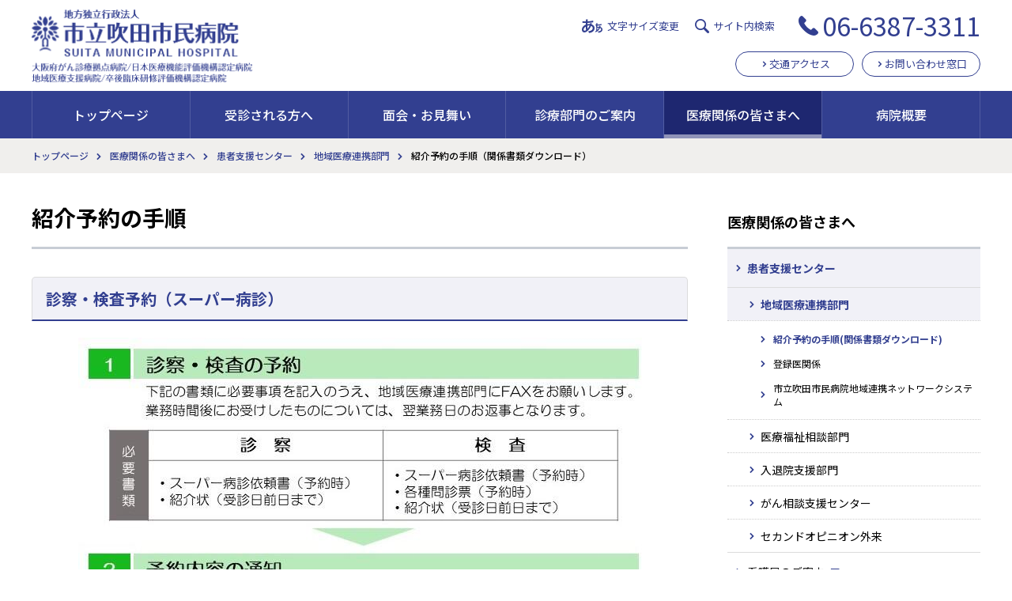

--- FILE ---
content_type: text/html; charset=UTF-8
request_url: https://www.suitamhp.osaka.jp/relation/center/region/download.html
body_size: 15681
content:
<!DOCTYPE HTML>
<html lang="ja" id="top">
<head>
<!-- Global site tag (gtag.js) - Google Analytics -->
<script async src="https://www.googletagmanager.com/gtag/js?id=UA-129101542-1"></script>
<script>
window.dataLayer = window.dataLayer || [];
function gtag(){dataLayer.push(arguments);}
gtag('js', new Date());
gtag('config', 'UA-129101542-1');
</script>
<meta charset="UTF-8">
<meta name="viewport" content="width=device-width, initial-scale=1.0">
<meta http-equiv="X-UA-Compatible" content="ie=edge">
<meta name="keywords" content="整形外科,脊柱管狭窄症,手の外科,膝関節置換術,股関節,症例数,鈴木省三,中村吉晴,西村岳洋,門脇徹,吹田病院,吹田市民病院">
<meta name="description" content="市立吹田市民病院は『市民とともに心ある医療を』を基本理念に地域の中核病院としての役割を担っております。働きやすく魅力があって職員が集まり、患者さまからも選ばれる好循環型の病院（マグネットホスピタル）を目指します。">
<meta property="og:title" content="紹介予約の手順（関係書類ダウンロード） | 医療関係の皆さまへ | 地方独立行政法人 市立吹田市民病院">
<meta property="og:description" content="市立吹田市民病院は『市民とともに心ある医療を』を基本理念に地域の中核病院としての役割を担っております。働きやすく魅力があって職員が集まり、患者さまからも選ばれる好循環型の病院（マグネットホスピタル）を目指します。">
<meta property="og:image" content="https://www.suitamhp.osaka.jp/img/ogp.png">
<meta property="og:type" content="website">
<meta property="og:url" content="https://www.suitamhp.osaka.jp/">
<meta property="og:locate" content="ja_JP">
<meta property="og:site_name" content="地方独立行政法人市立吹田市民病院">
<meta name="format-detection" content="telephone=no">
<title>紹介予約の手順（関係書類ダウンロード） | 医療関係の皆さまへ | 地方独立行政法人 市立吹田市民病院</title>
<link rel="shortcut icon" type="image/x-icon" href="/favicon.ico">
<link rel="stylesheet" href="/css/style.css">
<link rel="stylesheet" href="/css/index.css">
</head>
<body>
<header class="st-Header" id="Header">
<div class="st-Header_Inner">
<div class="st-Header_Logo"><a href="/"><img src="/img/common/logo.png" alt="地方独立行政法人 市立吹田市民病院 大阪府がん診療拠点病院/日本医療機能評価機構認定病院/地域医療支援病院/卒後臨床研修評価機構認定病院"></a></div>
<div class="st-Header_Menu">
<a href="#Menu" class="st-Header_Menu_Btn" id="MenuBtn">
<span class="st-Header_Menu_Btn_Bar-top"></span>
<span class="st-Header_Menu_Btn_Bar-middle"></span>
<span class="st-Header_Menu_Btn_Bar-bottom"></span>
</a>
</div>
</div>
<nav class="st-Menu" id="Menu">
<div class="st-Menu_Inner">
<div class="st-Menu_Widget">
<div class="st-Menu_Widget_FontSize">
<a href="#FontSize" class="st-Menu_Widget_FontSize_Label">文字サイズ変更</a>
<div class="st-Menu_Widget_FontSize_Body st-FontSize" id="FontSize">
<ul class="st-FontSize_List">
<li class="st-FontSize_List_Item"><button class="st-FontSize_List_Btn" value="default">標準</button></li>
<li class="st-FontSize_List_Item"><button class="st-FontSize_List_Btn" value="large">拡大</button></li>
</ul>
</div>
</div>
<div class="st-Menu_Widget_Search">
<a href="#Search" class="st-Menu_Widget_Search_Label">サイト内検索</a>
<div class="st-Menu_Widget_Search_Body st-Search" id="Search">
<div class="st-Search_Inner">
<form action="/search/">
<div class="st-Search_Box">
<div class="st-Search_Box_Keywords"><input type="text" name="q" placeholder="キーワードを入力"></div>
<div class="st-Search_Box_Btn"><button type="submit">検索</button></div>
</div>
</form>
</div>
</div>
</div>
<div class="st-Menu_Widget_Tel"><a href="tel:0663873311">06-6387-3311</a></div>
</div>
<div class="st-Menu_Assist">
<ul class="st-Assist">
<li class="st-Assist_Item"><a href="/access/">交通アクセス</a></li>
<li class="st-Assist_Item"><a href="/visit/etc/inquiry.html">お問い合わせ窓口</a></li>
</ul>
</div>
<div class="st-Menu_Global">
<ul class="st-Global" id="Global">
<li class="st-Global_Item"><a href="/">トップページ</a></li>
<li class="st-Global_Item"><a href="/visit/">受診される方へ</a></li>
<li class="st-Global_Item"><a href="/visitation/">面会・お見舞い</a></li>
<li class="st-Global_Item"><a href="/medical/">診療部門のご案内</a></li>
<li class="st-Global_Item"><a href="/relation/">医療関係の皆さまへ</a></li>
<li class="st-Global_Item"><a href="/about/">病院概要</a></li>
</ul>
</div>
<div class="st-Menu_Tel"><a href="tel:0663873311">06-6387-3311</a></div>
</div>
</nav>
</header>
<div class="st-TopicPath" id="TipicPath">
<ol class="st-TopicPath_List">
<li class="st-TopicPath_List_Item"><a href="/" class="st-TopicPath_List_Item_Label">トップページ</a></li>
<li class="st-TopicPath_List_Item"><a href="/relation/" class="st-TopicPath_List_Item_Label">医療関係の皆さまへ</a></li>
<li class="st-TopicPath_List_Item"><a href="/relation/center/" class="st-TopicPath_List_Item_Label">患者支援センター</a></li>
<li class="st-TopicPath_List_Item"><a href="/relation/center/region/" class="st-TopicPath_List_Item_Label">地域医療連携部門</a></li>
<li class="st-TopicPath_List_Item"><span class="st-TopicPath_List_Item_Label-current">紹介予約の手順（関係書類ダウンロード）</span></li>
</ol>
</div>
<div class="st-Contents" id="Contents">
<main class="st-Contents_Main">
<h1>紹介予約の手順</h1>
<section>
<h2>診察・検査予約（スーパー病診）</h2>
<p></p>
<p><img alt="スライド1.JPG" src="https://www.suitamhp.osaka.jp/assets/52a6a28dc952725228133e69177cb2f6_2.jpg" width="713" height="667" class="mt-image-center" style="display: block; margin-left: auto; margin-right: auto;" /></p>
<h2>関係書類ダウンロード</h2>
<h3>スーパー病診　診察・検査依頼書</h3>
<ul class="mc-Link">
<li><a href="https://www.suitamhp.osaka.jp/assets/9d08d856df7c009ade00b6d12721b4a0_1.docx">スーパー病診診察・検査依頼書（WORD)</a></li>
<li><a href="https://www.suitamhp.osaka.jp/assets/052ecca497323f903c2cbe6abef564bf_1.pdf">スーパー病診診察・検査依頼書（PDF)</a></li>
<li></li>
<li></li>
<li>
<h3>CT・MRI検査　関係書類</h3>
</li>
<li><a href="https://www.suitamhp.osaka.jp/assets/6891ce4b3d8568106eec0126fee912d8.pdf">CT／MRI検査時の必要書類について.pdf</a></li>
<li><a href="https://www.suitamhp.osaka.jp/assets/f50a275f3b084f9bd5e058be6e959036_2.pdf">CT単純検査.pdf</a></li>
<li><a href="https://www.suitamhp.osaka.jp/assets/3fce7bdb810bddfae62d0b824680a4db_2.pdf">CT造影検査.pdf</a></li>
<li><a href="https://www.suitamhp.osaka.jp/assets/3bacf31af6ca2d0d4c6c8fdab4ae6495_4.pdf">MRI単純検査.pdf</a></li>
<li><a href="https://www.suitamhp.osaka.jp/assets/1c172473f4696467b710a5e46a6d7320_5.pdf">MRI造影検査.pdf</a></li>
<li><a href="https://www.suitamhp.osaka.jp/assets/c3cfddb38a50854d1c574b6afb085b04_3.pdf">MRCP検査.pdf</a></li>
<li></li>
</ul>
<h3>内視鏡検査　関係書類</h3>
<ul class="mc-Link">
<li><a href="https://www.suitamhp.osaka.jp/assets/8335ed3ee8fd2ce53a54cbad61e8b202.pdf">内視鏡検査予定の患者様へのお願い（PDF)</a></li>
</ul>
<p></p>
<h2>検査一覧表</h2>
<p></p>
<p><img alt="診療のご案内2021（検査のご案内）ホームページ用.jpg" src="https://www.suitamhp.osaka.jp/assets/7425c1abe1aac3247add14ee2b1bd2de.jpg" width="842" height="1191" class="mt-image-center" style="text-align: center; display: block; margin: 0 auto 20px;" /></p>
<p style="text-align: right;"></p>
<h2>外来フロア案内図（２F）</h2>
<p><img alt="外来フロア案内図2階_page-0001.jpg" src="https://www.suitamhp.osaka.jp/assets/4094a117959ab2eadad1a479e68023e3_1.jpg" width="700" height="499" class="mt-image-center" style="text-align: center; display: block; margin: 0 auto 20px;" /></p>
</section>
</main>
<div class="st-Contents_Sub">
<nav class="st-Local" id="Local">
<h2 class="st-Local_Title">
<a href="/relation/" class="st-Local_Menu">
<span class="st-Local_Menu_Label">医療関係の皆さまへ</span>
<span class="st-Local_Menu_Icon">
<span class="st-Local_Menu_Icon_Arrow"></span>
<span class="st-Local_Menu_Icon_Bar-top"></span>
<span class="st-Local_Menu_Icon_Bar-middle"></span>
<span class="st-Local_Menu_Icon_Bar-bottom"></span>
</span>
</a>
</h2>
<div class="st-Local_Contents">
<ul class="st-Local_List">
<li class="st-Local_List_Item"><a href="/relation/center/" class="st-Local_List_Item_Link">患者支援センター</a>
<ul class="st-Local_List2">
<li class="st-Local_List2_Item"><a href="/relation/center/region/" class="st-Local_List2_Item_Link">地域医療連携部門</a>
<ul class="st-Local_List3">
<li class="st-Local_List3_Item"><a href="/relation/center/region/download.html" class="st-Local_List3_Item_Link">紹介予約の手順(関係書類ダウンロード)</a></li>
<li class="st-Local_List3_Item"><a href="/relation/center/region/staff.html" class="st-Local_List3_Item_Link">登録医関係</a></li>
<li class="st-Local_List3_Item"><a href="/relation/center/region/id-link.html" class="st-Local_List3_Item_Link">市立吹田市民病院地域連携ネットワークシステム</a></li>
</ul>
</li>
<li class="st-Local_List2_Item"><a href="/relation/center/welfare/" class="st-Local_List2_Item_Link">医療福祉相談部門</a>
<ul class="st-Local_List3">
<li class="st-Local_List3_Item"><a href="/relation/center/welfare/homecare.html" class="st-Local_List3_Item_Link">在宅ケアネット</a></li>
</ul>
</li>
<li class="st-Local_List2_Item"><a href="/relation/center/hospitalized.html" class="st-Local_List2_Item_Link">入退院支援部門</a></li>
<li class="st-Local_List2_Item"><a href="/relation/center/cancer.html" class="st-Local_List2_Item_Link">がん相談支援センター</a></li>
<li class="st-Local_List2_Item"><a href="/relation/center/second.html" class="st-Local_List2_Item_Link">セカンドオピニオン外来</a></li>
</ul>
</li>
<li class="st-Local_List_Item"><a href="/medical/cooperation/nursing/index.html" target="_blank" class="st-Local_List_Item_Link">看護局のご案内</a></li>
<li class="st-Local_List_Item"><a href="/relation/training/" class="st-Local_List_Item_Link">臨床研修のご案内</a>
<ul class="st-Local_List2">
<li class="st-Local_List2_Item"><a href="/relation/training/greeting/" class="st-Local_List2_Item_Link">臨床研修担当医挨拶</a></li>
<li class="st-Local_List2_Item"><a href="/relation/training/message/" class="st-Local_List2_Item_Link">先輩研修医からのメッセージ</a></li>
<li class="st-Local_List2_Item"><a href="/relation/training/initial/program.html" class="st-Local_List2_Item_Link">初期臨床研修プログラム</a></li>
<li class="st-Local_List2_Item"><a href="https://www.suitamhp.osaka.jp/relation/late/index.html">後期研修（専攻医）のご案内</a>
<li class="st-Local_List2_Item"><a href="/relation/training/about/" class="st-Local_List2_Item_Link">病院概要</a></li>
<ul class="st-Local_List3">
<li class="st-Local_List3_Item"><a href="/relation/training/late/curriculum/" class="st-Local_List3_Item_Link">外科研修カリキュラム</a></li>
<li class="st-Local_List3_Item"><a href="/relation/training/late/ophthalmic/" class="st-Local_List3_Item_Link">眼科研修カリキュラム</a></li>
</ul>
</li>
</ul>
</li>
<li class="st-Local_List_Item"><a href="/relation/recruit/" class="st-Local_List_Item_Link">職員採用について</a>
<ul class="st-Local_List2">
<li class="st-Local_List2_Item"><a href="https://www.suitamhp.osaka.jp/relation/recruit/post-209.html" class="st-Local_List2_Item_Link">【アルバイト】栄養士（勤務期間限定）</a></li>
<li class="st-Local_List2_Item"><a href="https://www.suitamhp.osaka.jp/relation/recruit/post-208.html" class="st-Local_List2_Item_Link">【正規】言語聴覚士</a></li>
<li class="st-Local_List2_Item"><a href="https://www.suitamhp.osaka.jp/relation/recruit/post-206.html" class="st-Local_List2_Item_Link">【正規】助産師／令和７年度実施</a></li>
<li class="st-Local_List2_Item"><a href="https://www.suitamhp.osaka.jp/relation/recruit/post-204.html" class="st-Local_List2_Item_Link">【非常勤】令和８年度採用　臨床研修医</a></li>
<li class="st-Local_List2_Item"><a href="https://www.suitamhp.osaka.jp/relation/recruit/post-203.html" class="st-Local_List2_Item_Link">【正規】薬剤師</a></li>
<li class="st-Local_List2_Item"><a href="https://www.suitamhp.osaka.jp/relation/recruit/post-196.html" class="st-Local_List2_Item_Link">【正規】看護師／令和７年度実施</a></li>
<li class="st-Local_List2_Item"><a href="https://www.suitamhp.osaka.jp/relation/recruit/post-49.html" class="st-Local_List2_Item_Link">【正規】麻酔科医師</a></li>
<li class="st-Local_List2_Item"><a href="https://www.suitamhp.osaka.jp/relation/recruit/post-202.html" class="st-Local_List2_Item_Link">【アルバイト】薬剤師</a></li>
<li class="st-Local_List2_Item"><a href="https://www.suitamhp.osaka.jp/relation/recruit/post-201.html" class="st-Local_List2_Item_Link">【アルバイト】臨床検査技師（勤務期間限定）</a></li>
<li class="st-Local_List2_Item"><a href="https://www.suitamhp.osaka.jp/relation/recruit/post-180.html" class="st-Local_List2_Item_Link">【アルバイト】言語聴覚士（勤務期間限定）</a></li>
<li class="st-Local_List2_Item"><a href="https://www.suitamhp.osaka.jp/relation/recruit/post-150.html" class="st-Local_List2_Item_Link">【アルバイト】歯科衛生士</a></li>
<li class="st-Local_List2_Item"><a href="https://www.suitamhp.osaka.jp/relation/recruit/post-177.html" class="st-Local_List2_Item_Link">【アルバイト】看護補助者</a></li>
<li class="st-Local_List2_Item"><a href="https://www.suitamhp.osaka.jp/relation/recruit/post-176.html" class="st-Local_List2_Item_Link">【アルバイト】看護師事務補助</a></li>
<li class="st-Local_List2_Item"><a href="https://www.suitamhp.osaka.jp/relation/recruit/post-200.html" class="st-Local_List2_Item_Link">アルバイト職員（事務系）の登録について</a></li>
</ul>
</li>
</ul>
</div>
</nav>
</div>
</div>
<footer class="st-Footer" id="Footer">
<nav class="st-Page2Top" id="Page2Top"><a href="#top">ページ上部へ移動</a></nav>
<div class="st-Footer_Inner">
<div class="st-Footer_Left">
<div class="st-Hospitalinfo">
<div class="st-Hospitalinfo_Logo"><a href="/"><img src="/img/common/logo.png" alt="地方独立行政法人 市立吹田市民病院 大阪府がん診療拠点病院/日本医療機能評価機構認定病院"></a></div>
<div class="st-Hospitalinfo_Address">
<p>〒564-8567　吹田市岸部新町5番7号<br>
TEL：<a href="tel:06-6387-3311">06-6387-3311</a>　FAX：06-6380-5825</p>
</div>
</div>
</div>
<div class="st-Footer_Right">
<ul class="st-Siteinfo">
<li class="st-Siteinfo_Item"><a href="/access/">交通アクセス</a></li>
<li class="st-Siteinfo_Item"><a href="/ability/">サイトの考え方</a></li>
<li class="st-Siteinfo_Item"><a href="/about/organization/privacy/">個人情報保護方針について</a></li>
<li class="st-Siteinfo_Item"><a href="/sitemap/">サイトマップ</a></li>
</ul>
<div class="st-Copyright">© 2018 Suita Municipal Hospital</div>
</div>
</div>
</footer>
<script src="/js/bundle.js"></script>
</body>
</html>


--- FILE ---
content_type: text/css
request_url: https://www.suitamhp.osaka.jp/css/style.css
body_size: 141494
content:
@charset "UTF-8";
/* --------------------------------------------

  FileName  : style.css
  Generator : Sass

-------------------------------------------- */
@import url("//fonts.googleapis.com/earlyaccess/notosansjp.css");
@font-face {
	font-family: "icon";
	src: url("./fonts/icon.eot");
	src: url("./fonts/icon.eot?#iefix") format("eot"), url("./fonts/icon.woff") format("woff"), url("./fonts/icon.ttf") format("truetype"), url("./fonts/icon.svg#icon") format("svg");
	font-weight: normal;
	font-style: normal;
}

/*! normalize.css v7.0.0 | MIT License | github.com/necolas/normalize.css */
/* Document
   ========================================================================== */
html {
	-webkit-text-size-adjust: 100%;
}

/* Sections
   ========================================================================== */
html, body, div, span, object, iframe,
blockquote, pre,
abbr, address, cite, code,
del, dfn, em, img, ins, kbd, q, samp,
small, strong, sub, sup, var,
b, i,
p, dl, dt, dd, ol, ul, li,
fieldset, form, label, legend,
table, caption, tbody, tfoot, thead, tr, th, td,
canvas, details, figcaption, figure,
hgroup, menu, summary,
time, mark, audio, video, main,
article, aside, footer, header, nav, section {
	margin: 0;
	padding: 0;
}

article,
aside,
footer,
header,
nav,
section {
	display: block;
}

/* Grouping content
   ========================================================================== */
figcaption,
figure,
main {
	/* 1 */
	display: block;
}

figure {
	text-align: center;
}

hr {
	box-sizing: content-box;
	/* 1 */
	height: 0;
	/* 1 */
	overflow: visible;
	/* 2 */
}

pre {
	font-family: monospace, monospace;
	/* 1 */
	font-size: 1em;
	/* 2 */
}

/* Text-level semantics
   ========================================================================== */
a {
	-webkit-text-decoration-skip: objects;
}

abbr[title] {
	border-bottom: none;
	/* 1 */
	text-decoration: underline;
	/* 2 */
	-webkit-text-decoration: underline dotted;
	        text-decoration: underline dotted;
	/* 2 */
}

b,
strong {
	font-weight: 600;
}

em,
i {
	font-style: italic;
}

code,
kbd,
samp {
	font-family: monospace, monospace;
	font-size: 1em;
}

dfn {
	font-style: italic;
}

mark {
	background-color: #ff0;
	color: #000;
}

small {
	font-size: 80%;
}

sub,
sup {
	font-size: 75%;
	line-height: 0;
	position: relative;
	vertical-align: baseline;
}

sub {
	bottom: -0.25em;
}

sup {
	top: -0.5em;
}

address {
	font-style: normal;
}

/* Embedded content
   ========================================================================== */
audio,
video {
	display: inline-block;
}

audio:not([controls]) {
	display: none;
	height: 0;
}

img {
	border-style: none;
	vertical-align: top;
}

svg:not(:root) {
	overflow: hidden;
}

/* Forms
   ========================================================================== */
button,
input,
optgroup,
select,
textarea {
	font-family: sans-serif;
	font-size: 100%;
	line-height: 1.25;
	margin: 0;
}

button,
input {
	/* 1 */
	overflow: visible;
}

button,
select {
	text-transform: none;
}

button,
html [type="button"],
[type="reset"],
[type="submit"] {
	-webkit-appearance: none;
	   -moz-appearance: none;
	        appearance: none;
	border: 0;
	border-radius: 0;
	padding: 0;
	background: none;
	outline: 0;
	cursor: pointer;
}

button::-moz-focus-inner,
[type="button"]::-moz-focus-inner,
[type="reset"]::-moz-focus-inner,
[type="submit"]::-moz-focus-inner {
	border-style: none;
	padding: 0;
}

button:-moz-focusring,
[type="button"]:-moz-focusring,
[type="reset"]:-moz-focusring,
[type="submit"]:-moz-focusring {
	outline: 1px dotted ButtonText;
}

button:active,
button:focus,
button:active > span,
button:focus > span {
	position: relative;
}

fieldset {
	padding: 0.35em 0.75em 0.625em;
}

legend {
	box-sizing: border-box;
	color: inherit;
	display: table;
	max-width: 100%;
	padding: 0;
	white-space: normal;
}

progress {
	display: inline-block;
	vertical-align: baseline;
}

textarea {
	overflow: auto;
}

[type="checkbox"],
[type="radio"] {
	box-sizing: border-box;
	padding: 0;
}

[type="number"]::-webkit-inner-spin-button,
[type="number"]::-webkit-outer-spin-button {
	height: auto;
}

[type="search"] {
	-webkit-appearance: textfield;
	outline-offset: -2px;
}

[type="search"]::-webkit-search-cancel-button,
[type="search"]::-webkit-search-decoration {
	-webkit-appearance: none;
}

::-webkit-file-upload-button {
	-webkit-appearance: button;
	font: inherit;
}

:placeholder-shown {
	color: #999;
}

::-webkit-input-placeholder {
	color: #999;
}

:-moz-placeholder {
	color: #999;
	opacity: 1;
}

::-moz-placeholder {
	color: #999;
	opacity: 1;
}

:-ms-input-placeholder {
	color: #999;
}

/* Interactive
   ========================================================================== */
details,
menu {
	display: block;
}

summary {
	display: list-item;
}

/* Scripting
   ========================================================================== */
canvas {
	display: inline-block;
}

template {
	display: none;
}

/* Hidden
   ========================================================================== */
[hidden] {
	display: none;
}

* {
	box-sizing: border-box;
	min-width: 0;
	min-height: 0;
}

::-moz-selection {
	color: #fff;
	background: #87b1da;
}

::selection {
	color: #fff;
	background: #87b1da;
}

html {
	color: #000;
	font-size: 14px;
	font-family: "Noto Sans JP", "ヒラギノ角ゴ Pro W3", "Hiragino Kaku Gothic Pro", "メイリオ", "Meiryo", "ＭＳ Ｐゴシック", "MS P Gothic", sans-serif;
	line-height: 1.25;
}

@media screen and (max-width: 767px) {
	html {
		font-size: 13px;
	}
}

body {
	-webkit-font-smoothing: antialiased;
	-moz-osx-font-smoothing: grayscale;
	padding-top: 175px;
}

@media screen and (max-width: 767px) {
	body {
		padding-top: 65px;
	}
}

a {
	text-decoration: underline;
	color: #323f90;
	-webkit-transition: color 0.4s;
	transition: color 0.4s;
}

a img {
	-webkit-transition: opacity 0.4s;
	transition: opacity 0.4s;
}

a:hover {
	text-decoration: none;
	color: #606ec8;
}

a:hover img {
	opacity: 0.5;
}

section,
aside,
nav {
	margin: 4rem 0 2rem;
}

section > section,
section > aside,
section > nav,
aside > section,
aside > aside,
aside > nav,
nav > section,
nav > aside,
nav > nav {
	margin: 3rem 0 2rem;
}

section > section > section,
section > section > aside,
section > section > nav,
section > aside > section,
section > aside > aside,
section > aside > nav,
section > nav > section,
section > nav > aside,
section > nav > nav,
aside > section > section,
aside > section > aside,
aside > section > nav,
aside > aside > section,
aside > aside > aside,
aside > aside > nav,
aside > nav > section,
aside > nav > aside,
aside > nav > nav,
nav > section > section,
nav > section > aside,
nav > section > nav,
nav > aside > section,
nav > aside > aside,
nav > aside > nav,
nav > nav > section,
nav > nav > aside,
nav > nav > nav {
	margin: 2rem 0 1.5rem;
}

section > :first-child,
aside > :first-child,
nav > :first-child {
	margin-top: 0;
}

section > :last-child,
aside > :last-child,
nav > :last-child {
	margin-bottom: 0;
}

h1 + section,
h2 + section,
h3 + section,
h4 + section,
h5 + section, h1 +
aside,
h2 +
aside,
h3 +
aside,
h4 +
aside,
h5 +
aside, h1 +
nav,
h2 +
nav,
h3 +
nav,
h4 +
nav,
h5 +
nav {
	margin-top: 0;
}

section > h2,
section > h3,
section > h4,
section > h5,
section > h6,
aside > h2,
aside > h3,
aside > h4,
aside > h5,
aside > h6,
nav > h2,
nav > h3,
nav > h4,
nav > h5,
nav > h6 {
	margin-top: 0;
}

h1 {
	font-size: 2rem;
	font-weight: bold;
	line-height: 1.15;
	margin: 0 0 2.5rem;
	padding: 0 0 1.5rem;
	border-bottom: 3px solid #c8cdd5;
}

@media screen and (max-width: 767px) {
	h1 {
		font-size: 1.57143rem;
		margin-bottom: 1.5rem;
		padding: 0 0 1.25rem;
		border-bottom-width: 2px;
	}
}

h2 {
	font-size: 1.42857rem;
	font-weight: bold;
	line-height: 1.25;
	color: #323f90;
	margin: 4rem 0 1.5rem;
	padding: 1rem 17px;
	background: #f1f1f7;
	border: 1px solid #dcdcdc;
	border-bottom: 2px solid #323f90;
	border-top-left-radius: 5px;
	border-top-right-radius: 5px;
}

h1 + h2 {
	margin-top: 0;
}

h2 > a {
	position: relative;
	display: inline-block;
	text-align: center;
	text-decoration: none;
	padding-left: 30px;
}

h2 > a:before {
	font-family: 'icon' !important;
	speak: none;
	font-style: normal;
	font-weight: normal;
	-webkit-font-feature-settings: normal;
	        font-feature-settings: normal;
	font-variant: normal;
	text-transform: none;
	text-indent: 0;
	-webkit-font-smoothing: antialiased;
	-moz-osx-font-smoothing: grayscale;
	line-height: 1;
	content: "";
	display: block;
	position: absolute;
	top: 50%;
	left: 0;
	font-size: 20px;
	color: #323f90;
	margin-right: 10px;
	margin-top: -9px;
}

@media screen and (max-width: 575px) {
	h2 > a:before {
		font-size: 16px;
		margin-right: 5px;
	}
}

h3 {
	font-size: 1.28571rem;
	font-weight: bold;
	line-height: 1.43;
	padding: 0 0 0 11px;
	margin: 3rem 0 1.5rem;
	border-left: 6px solid #806913;
}

h2 + h3 {
	margin-top: 0;
}

h4 {
	font-size: 1.14286rem;
	font-weight: bold;
	line-height: 1.43;
	padding: 0 0 0.75rem;
	margin: 3rem 0 1.5rem;
	border-bottom: 1px dotted #323f90;
}

h3 + h4 {
	margin-top: 0;
}

h5 {
	font-size: 1.14286rem;
	font-weight: bold;
	color: #323f90;
	line-height: 1.43;
	margin: 2rem 0 1rem;
}

h4 + h5 {
	margin-top: 0;
}

h6 {
	font-size: 1rem;
	font-weight: bold;
	line-height: 1.43;
	margin: 1.5rem 0 1rem;
}

h5 + h6 {
	margin-top: 0;
}

p {
	line-height: 1.78;
	margin: 0 0 1.5rem;
}

ul {
	list-style-type: none;
	line-height: 1.78;
	margin: 0 0 1.5rem;
}

ul > li {
	position: relative;
	padding: 0 0 0 1.5rem;
	text-indent: 0;
}

ul > li:before {
	content: '';
	display: block;
	position: absolute;
	top: 9.1px;
	top: 0.65rem;
	left: 2px;
	width: 8px;
	height: 8px;
	border-radius: 6px;
	background: #806913;
}

ol {
	list-style-type: none;
	counter-reset: ol;
	line-height: 1.78;
	margin: 0 0 1.5rem;
}

ol > li {
	counter-increment: ol;
	text-indent: -2.525em;
	padding: 0 0 0 2.525em;
}

ol > li:before {
	content: "（" counter(ol) "）";
	display: inline-block;
	font-weight: 500;
	text-indent: 0;
}

table {
	width: 100%;
	line-height: 1.78;
	border-collapse: collapse;
	margin: 0 0 1.5rem;
	border-left: 1px solid #dcdcdc;
	border-top: 1px solid #dcdcdc;
}

caption {
	font-weight: bold;
	font-size: 1rem;
	line-height: 1.43;
	color: #323f90;
	text-align: left;
	margin-bottom: 0.5rem;
}

th,
td {
	line-height: 1.5;
	padding: 0.5rem 0.75rem;
	text-align: left;
	vertical-align: middle;
	border-right: 1px solid #dcdcdc;
	border-bottom: 1px solid #dcdcdc;
}

@media screen and (max-width: 575px) {
	th,
	td {
		padding: 0.5rem;
	}
}

th > p,
th > ul,
th > ol,
th > li,
th > dl,
th > :last-child,
td > p,
td > ul,
td > ol,
td > li,
td > dl,
td > :last-child {
	margin-bottom: 0;
}

th {
	text-align: left;
	font-weight: bold;
	background: #f1f1f7;
}

thead th {
	color: #fff;
	background: #323f90;
	text-align: center;
}

figure {
	line-height: 1.78;
	text-align: center;
	margin: 0 0 1.5rem;
}

figure img {
	max-width: 100%;
	height: auto;
}

figcaption {
	line-height: 1.4;
	padding: 0.5rem 0 0;
}

@-webkit-keyframes spin {
	from {
		-webkit-transform: rotate(0deg);
		        transform: rotate(0deg);
	}
	to {
		-webkit-transform: rotate(360deg);
		        transform: rotate(360deg);
	}
}

@keyframes spin {
	from {
		-webkit-transform: rotate(0deg);
		        transform: rotate(0deg);
	}
	to {
		-webkit-transform: rotate(360deg);
		        transform: rotate(360deg);
	}
}

@-webkit-keyframes spin-left {
	0% {
		-webkit-transform: rotate(130deg);
		        transform: rotate(130deg);
	}
	50% {
		-webkit-transform: rotate(-5deg);
		        transform: rotate(-5deg);
	}
	100% {
		-webkit-transform: rotate(130deg);
		        transform: rotate(130deg);
	}
}

@keyframes spin-left {
	0% {
		-webkit-transform: rotate(130deg);
		        transform: rotate(130deg);
	}
	50% {
		-webkit-transform: rotate(-5deg);
		        transform: rotate(-5deg);
	}
	100% {
		-webkit-transform: rotate(130deg);
		        transform: rotate(130deg);
	}
}

@-webkit-keyframes spin-right {
	0% {
		-webkit-transform: rotate(-130deg);
		        transform: rotate(-130deg);
	}
	50% {
		-webkit-transform: rotate(-5deg);
		        transform: rotate(-5deg);
	}
	100% {
		-webkit-transform: rotate(-130deg);
		        transform: rotate(-130deg);
	}
}

@keyframes spin-right {
	0% {
		-webkit-transform: rotate(-130deg);
		        transform: rotate(-130deg);
	}
	50% {
		-webkit-transform: rotate(-5deg);
		        transform: rotate(-5deg);
	}
	100% {
		-webkit-transform: rotate(-130deg);
		        transform: rotate(-130deg);
	}
}

@media screen and (max-width: 991px), print {
	.sw-ForPC {
		display: none !important;
	}
}

@media screen and (max-width: 767px) {
	.sw-ForTablet {
		display: none !important;
	}
}

@media screen and (min-width: 768px) {
	.sw-ForSP {
		display: none !important;
	}
}

@media screen and (min-width: 576px) {
	.sw-ForMin {
		display: none !important;
	}
}

.sw-Blank {
	position: relative;
	padding-right: 22px;
}

.sw-Blank:after {
	font-family: 'icon' !important;
	speak: none;
	font-style: normal;
	font-weight: normal;
	-webkit-font-feature-settings: normal;
	        font-feature-settings: normal;
	font-variant: normal;
	text-transform: none;
	text-indent: 0;
	-webkit-font-smoothing: antialiased;
	-moz-osx-font-smoothing: grayscale;
	line-height: 1;
	content: "";
	display: inline-block;
	position: absolute;
	margin: 9.1px 0 0 5px;
	margin: 0.65rem 0 0 5px;
	line-height: 1;
	height: 10px;
	font-size: 10px;
	overflow: hidden;
	color: #323f90;
	-webkit-transition: color 0.4s;
	transition: color 0.4s;
}

.sw-Blank > img + :after {
	color: #00c;
}

.sw-Pdf {
	position: relative;
	padding-right: 25px;
}

.sw-Pdf:after {
	font-family: 'icon' !important;
	speak: none;
	font-style: normal;
	font-weight: normal;
	-webkit-font-feature-settings: normal;
	        font-feature-settings: normal;
	font-variant: normal;
	text-transform: none;
	text-indent: 0;
	-webkit-font-smoothing: antialiased;
	-moz-osx-font-smoothing: grayscale;
	line-height: 1;
	content: "";
	display: inline-block;
	position: absolute;
	margin: 3.5px 0 0 5px;
	margin: 0.25rem 0 0 5px;
	line-height: 1;
	font-size: 18px;
	height: 18px;
	overflow: hidden;
	color: #af2715;
	-webkit-transition: color 0.4s;
	transition: color 0.4s;
}

@media screen and (max-width: 767px) {
	.sw-Pdf:after {
		font-size: 16px;
	}
}

.sw-Doc {
	position: relative;
	padding-right: 25px;
}

.sw-Doc:after {
	font-family: 'icon' !important;
	speak: none;
	font-style: normal;
	font-weight: normal;
	-webkit-font-feature-settings: normal;
	        font-feature-settings: normal;
	font-variant: normal;
	text-transform: none;
	text-indent: 0;
	-webkit-font-smoothing: antialiased;
	-moz-osx-font-smoothing: grayscale;
	line-height: 1;
	content: "";
	display: inline-block;
	position: absolute;
	margin: 3.5px 0 0 5px;
	margin: 0.25rem 0 0 5px;
	line-height: 1;
	font-size: 18px;
	height: 18px;
	overflow: hidden;
	color: #0081ce;
	-webkit-transition: color 0.4s;
	transition: color 0.4s;
}

@media screen and (max-width: 767px) {
	.sw-Doc:after {
		font-size: 16px;
	}
}

.sw-Xls {
	position: relative;
	padding-right: 25px;
}

.sw-Xls:after {
	font-family: 'icon' !important;
	speak: none;
	font-style: normal;
	font-weight: normal;
	-webkit-font-feature-settings: normal;
	        font-feature-settings: normal;
	font-variant: normal;
	text-transform: none;
	text-indent: 0;
	-webkit-font-smoothing: antialiased;
	-moz-osx-font-smoothing: grayscale;
	line-height: 1;
	content: "";
	display: inline-block;
	position: absolute;
	margin: 3.5px 0 0 5px;
	margin: 0.25rem 0 0 5px;
	line-height: 1;
	font-size: 18px;
	height: 18px;
	overflow: hidden;
	color: #3aa22b;
	-webkit-transition: color 0.4s;
	transition: color 0.4s;
}

@media screen and (max-width: 767px) {
	.sw-Xls:after {
		font-size: 16px;
	}
}

.sw-TelLink-enable {
	color: #323f90;
}

.sw-TelLink-disable {
	color: #000;
	text-decoration: none;
	cursor: default;
}

.sw-TelLink-disable:hover {
	color: #000;
}

.sw-FontLarge {
	font-size: 16px;
}

@media screen and (max-width: 767px) {
	.sw-FontLarge {
		font-size: 13px;
	}
}

.sw-FontHuge {
	font-size: 24px;
}

@media screen and (max-width: 767px) {
	.sw-FontHuge {
		font-size: 13px;
	}
}

.sw-Left {
	text-align: left;
}

.sw-Center {
	text-align: center;
}

.sw-Right {
	text-align: right;
}

.sw-Important {
	color: #c60000;
}

.sw-5 {
	width: 5%;
}

.sw-6 {
	width: 6%;
}

.sw-7 {
	width: 7%;
}

.sw-8 {
	width: 8%;
}

.sw-t10 {
	width: 10%;
}

.sw-25 {
	width: 25%;
}

.sw-10 {
	width: 10%;
}

@media screen and (max-width: 767px) {
	.sw-10 {
		width: auto;
	}
}

.sw-20 {
	width: 20%;
}

@media screen and (max-width: 767px) {
	.sw-20 {
		width: auto;
	}
}

.sw-30 {
	width: 30%;
}

@media screen and (max-width: 767px) {
	.sw-30 {
		width: auto;
	}
}

.sw-40 {
	width: 40%;
}

@media screen and (max-width: 767px) {
	.sw-40 {
		width: auto;
	}
}

.sw-50 {
	width: 50%;
}

@media screen and (max-width: 767px) {
	.sw-50 {
		width: auto;
	}
}

.sw-60 {
	width: 60%;
}

@media screen and (max-width: 767px) {
	.sw-60 {
		width: auto;
	}
}

.sw-70 {
	width: 70%;
}

@media screen and (max-width: 767px) {
	.sw-70 {
		width: auto;
	}
}

.sw-80 {
	width: 80%;
}

@media screen and (max-width: 767px) {
	.sw-80 {
		width: auto;
	}
}

.sw-90 {
	width: 90%;
}

@media screen and (max-width: 767px) {
	.sw-90 {
		width: auto;
	}
}

.sw-100 {
	width: 100%;
}

@media screen and (max-width: 767px) {
	.sw-100 {
		width: auto;
	}
}

.st-Assist {
	display: -webkit-box;
	display: -webkit-flex;
	display: -ms-flexbox;
	display: flex;
	-webkit-box-pack: end;
	-webkit-justify-content: flex-end;
	    -ms-flex-pack: end;
	        justify-content: flex-end;
	margin: 0;
}

@media screen and (max-width: 767px) {
	.st-Assist {
		border-bottom: 1px solid #515ca1;
	}
}

.st-Assist_Item {
	margin: 0 10px 0 0;
	padding: 0;
}

@media screen and (max-width: 767px) {
	.st-Assist_Item {
		-webkit-box-flex: 1;
		-webkit-flex: 1 0 0;
		    -ms-flex: 1 0 0px;
		        flex: 1 0 0;
		margin: 0;
		border-right: 1px solid #515ca1;
	}
	.st-Assist_Item:last-child {
		border-right: 0;
	}
}

.st-Assist_Item:before {
	content: none;
}

.st-Assist_Item:last-child {
	margin-right: 0;
}

.st-Assist_Item a {
	display: inline-block;
	font-size: 0.92857rem;
	line-height: 1.25;
	padding: 0.5rem 10px;
	border: 1px solid #323f90;
	border-radius: 20px;
	text-decoration: none;
	text-align: center;
	background: #fff;
	-webkit-transition: color 0.3s, background-color 0.3s;
	transition: color 0.3s, background-color 0.3s;
	min-width: 150px;
}

.st-Assist_Item a:before {
	font-family: 'icon' !important;
	speak: none;
	font-style: normal;
	font-weight: normal;
	-webkit-font-feature-settings: normal;
	        font-feature-settings: normal;
	font-variant: normal;
	text-transform: none;
	text-indent: 0;
	-webkit-font-smoothing: antialiased;
	-moz-osx-font-smoothing: grayscale;
	line-height: 1;
	content: "";
	font-size: 12px;
	vertical-align: -1px;
}

.st-Assist_Item a:hover {
	color: #fff;
	background-color: #323f90;
}

@media screen and (max-width: 767px) {
	.st-Assist_Item a {
		display: block;
		color: #fff;
		background: #323f90;
		font-size: 1rem;
		padding: 1rem 10px;
		border-radius: 0;
	}
}

@media screen and (max-width: 767px) {
	.st-Assist_Item a:hover {
		background-color: #1e2770;
	}
}

.st-Contents {
	display: -webkit-box;
	display: -webkit-flex;
	display: -ms-flexbox;
	display: flex;
	-webkit-box-pack: justify;
	-webkit-justify-content: space-between;
	    -ms-flex-pack: justify;
	        justify-content: space-between;
	width: 100%;
	max-width: 1260px;
	margin: 40px auto 80px;
	padding: 0 30px;
}

@media screen and (max-width: 991px), print {
	.st-Contents {
		display: block;
		margin: 30px auto 0;
		padding: 0;
	}
}

@media screen and (max-width: 767px) {
	.st-Contents {
		margin: 30px auto 0;
	}
}

.st-Contents_Main {
	-webkit-box-flex: 0;
	-webkit-flex: 0 0 69.17%;
	    -ms-flex: 0 0 69.17%;
	        flex: 0 0 69.17%;
	max-width: 830px;
}

@media screen and (max-width: 991px), print {
	.st-Contents_Main {
		width: 93.95161%;
		max-width: none;
		margin: 0 auto 60px;
	}
}

@media screen and (max-width: 767px) {
	.st-Contents_Main {
		width: 92.1875%;
	}
}

.st-Contents_Main > :last-child {
	margin-bottom: 0;
}

.st-Contents_Main:only-child {
	width: 100%;
	-webkit-box-flex: 0;
	-webkit-flex: 0 0 auto;
	    -ms-flex: 0 0 auto;
	        flex: 0 0 auto;
	max-width: none;
}

@media screen and (max-width: 991px), print {
	.st-Contents_Main:only-child {
		width: 93.95161%;
		max-width: none;
		margin: 0 auto 60px;
	}
}

@media screen and (max-width: 767px) {
	.st-Contents_Main:only-child {
		width: 92.1875%;
	}
}

.st-Contents_Main:only-child > :last-child {
	margin-bottom: 0;
}

.st-Contents_Sub {
	-webkit-box-flex: 0;
	-webkit-flex: 0 0 26.67%;
	    -ms-flex: 0 0 26.67%;
	        flex: 0 0 26.67%;
	max-width: 830px;
}

@media screen and (max-width: 991px), print {
	.st-Contents_Sub {
		max-width: none;
	}
}

.st-Contents_Sub > :last-child {
	margin-bottom: 0;
}

.st-Copyright {
	text-align: right;
}

@media screen and (max-width: 991px), print {
	.st-Copyright {
		font-size: 0.85714rem;
	}
}

@media screen and (max-width: 767px) {
	.st-Copyright {
		display: -webkit-box;
		display: -webkit-flex;
		display: -ms-flexbox;
		display: flex;
		-webkit-box-pack: center;
		-webkit-justify-content: center;
		    -ms-flex-pack: center;
		        justify-content: center;
		-webkit-box-align: center;
		-webkit-align-items: center;
		    -ms-flex-align: center;
		        align-items: center;
		height: 45px;
		text-align: center;
		font-size: 0.71429rem;
	}
}

.st-FontSize {
	position: absolute;
	top: 100%;
	left: 0;
	right: 0;
	z-index: 10;
	visibility: hidden;
	opacity: 0;
	-webkit-transform: translate(0, -10px);
	    -ms-transform: translate(0, -10px);
	        transform: translate(0, -10px);
}

.st-FontSize.st-Menu_Widget_FontSize_Body-inited {
	-webkit-transition: opacity 0.5s, visibility 0.5s, -webkit-transform 0.5s cubic-bezier(0.165, 0.84, 0.44, 1);
	transition: opacity 0.5s, visibility 0.5s, -webkit-transform 0.5s cubic-bezier(0.165, 0.84, 0.44, 1);
	transition: transform 0.5s cubic-bezier(0.165, 0.84, 0.44, 1), opacity 0.5s, visibility 0.5s;
	transition: transform 0.5s cubic-bezier(0.165, 0.84, 0.44, 1), opacity 0.5s, visibility 0.5s, -webkit-transform 0.5s cubic-bezier(0.165, 0.84, 0.44, 1);
}

.st-FontSize.st-Menu_Widget_FontSize_Body-expanded {
	-webkit-transform: translate(0, 0);
	    -ms-transform: translate(0, 0);
	        transform: translate(0, 0);
	visibility: visible;
	opacity: 1;
}

.st-FontSize_List {
	position: relative;
	margin: 0;
	padding: 15px 0 0;
}

.st-FontSize_List:before {
	content: '';
	display: block;
	position: absolute;
	top: 5px;
	left: 0;
	right: 0;
	width: 0;
	height: 0;
	margin: 0 auto;
	border-bottom: 10px solid #806913;
	border-left: 7px solid transparent;
	border-right: 7px solid transparent;
}

.st-FontSize_List_Item {
	margin: 0;
	padding: 0;
	border-bottom: 1px solid #967b16;
}

.st-FontSize_List_Item:last-child {
	border-bottom: 0;
}

.st-FontSize_List_Item:before {
	content: none;
}

.st-FontSize_List_Btn {
	display: block;
	width: 100%;
	font-weight: 500;
	padding: 0.5rem 10px;
	color: #806913;
	background: #fff;
	border: 1px solid #806913;
	-webkit-transition: color 0.3s, background-color 0.3s;
	transition: color 0.3s, background-color 0.3s;
}

.st-FontSize_List_Btn-current {
	color: #fff;
	background-color: #806913;
}

.st-FontSize_List_Btn:hover {
	color: #fff;
	background-color: #806913;
}

.st-Footer {
	padding: 20px 30px 75px;
	border-top: 10px solid #323f90;
}

@media screen and (max-width: 991px), print {
	.st-Footer {
		padding: 20px 3.02419% 75px;
	}
}

@media screen and (max-width: 767px) {
	.st-Footer {
		padding: 15px 0 15px;
	}
}

.st-Footer-top {
	border-top: 0;
}

.st-Footer_Inner {
	display: -webkit-box;
	display: -webkit-flex;
	display: -ms-flexbox;
	display: flex;
	-webkit-box-pack: justify;
	-webkit-justify-content: space-between;
	    -ms-flex-pack: justify;
	        justify-content: space-between;
	width: 100%;
	max-width: 1200px;
	margin: 0 auto;
}

@media screen and (max-width: 767px) {
	.st-Footer_Inner {
		display: block;
	}
}

@media screen and (max-width: 767px) {
	.st-Footer_Left {
		padding: 0 3.90625%;
		margin-bottom: 15px;
	}
}

.st-Global {
	display: -webkit-box;
	display: -webkit-flex;
	display: -ms-flexbox;
	display: flex;
	max-width: 1200px;
	margin: 0 auto;
}

@media screen and (max-width: 767px) {
	.st-Global {
		display: block;
	}
}

.st-Global_Item {
	-webkit-box-flex: 1;
	-webkit-flex: 1 0 0;
	    -ms-flex: 1 0 0px;
	        flex: 1 0 0;
	margin: 0;
	padding: 0;
	border-right: 1px solid #515ca1;
}

.st-Global_Item:first-child {
	border-left: 1px solid #515ca1;
}

@media screen and (max-width: 767px) {
	.st-Global_Item {
		border: 0;
		border-bottom: 1px solid #515ca1;
	}
}

.st-Global_Item:before {
	content: none;
}

.st-Global_Item a {
	position: relative;
	display: block;
	font-size: 1.14286rem;
	font-weight: 500;
	color: #fff;
	text-decoration: none;
	text-align: center;
	height: 60px;
	line-height: 60px;
	-webkit-transition: background-color 0.3s, height 0.5s, line-height 0.5s;
	transition: background-color 0.3s, height 0.5s, line-height 0.5s;
}

@media screen and (max-width: 1199px) {
	.st-Global_Item a {
		font-size: 1rem;
	}
}

@media screen and (max-width: 991px), print {
	.st-Global_Item a {
		font-size: 0.85714rem;
	}
}

@media screen and (max-width: 767px) {
	.st-Global_Item a {
		font-size: 1rem;
		text-align: left;
		height: auto;
		line-height: 1.25;
		padding: 1.25rem 40px 1.25rem 3.90625%;
	}
}

.st-Global_Item a:before {
	content: '';
	display: block;
	position: absolute;
	bottom: 0;
	left: 0;
	right: 0;
	height: 5px;
	background: #8f93b8;
	opacity: 0;
	-webkit-transition: opacity 0.3s;
	transition: opacity 0.3s;
}

@media screen and (max-width: 767px) {
	.st-Global_Item a:before {
		content: none;
	}
}

@media screen and (max-width: 767px) {
	.st-Global_Item a:after {
		font-family: 'icon' !important;
		speak: none;
		font-style: normal;
		font-weight: normal;
		-webkit-font-feature-settings: normal;
		        font-feature-settings: normal;
		font-variant: normal;
		text-transform: none;
		text-indent: 0;
		-webkit-font-smoothing: antialiased;
		-moz-osx-font-smoothing: grayscale;
		line-height: 1;
		content: "";
		position: absolute;
		top: 50%;
		right: 3.90625%;
		font-size: 15px;
		-webkit-transform: translate(0, -50%);
		    -ms-transform: translate(0, -50%);
		        transform: translate(0, -50%);
	}
}

.st-Global_Item a:hover, .st-Global_Item a.is-current {
	background: #1e2770;
}

.st-Global_Item a:hover:before, .st-Global_Item a.is-current:before {
	opacity: 1;
}

.st-Header-shrink .st-Global_Item a {
	height: 50px;
	line-height: 50px;
}

@media screen and (max-width: 767px) {
	.st-Header-shrink .st-Global_Item a {
		height: auto;
		line-height: 1.25;
	}
}

.st-Header {
	position: absolute;
	top: 0;
	left: 0;
	right: 0;
	z-index: 500;
	background: #fff;
}

@media screen and (max-width: 767px) {
	.st-Header {
		border-bottom: 3px solid #323f90;
	}
}

.st-Header-fixed {
	position: fixed;
	top: 0;
	left: 0;
	right: 0;
}

.st-Header_Inner {
	position: relative;
	max-width: 1260px;
	margin: 0 auto;
	padding: 0 30px;
}

@media screen and (max-width: 991px), print {
	.st-Header_Inner {
		padding: 0 3.02419%;
	}
}

@media screen and (max-width: 767px) {
	.st-Header_Inner {
		display: -webkit-box;
		display: -webkit-flex;
		display: -ms-flexbox;
		display: flex;
		-webkit-box-align: center;
		-webkit-align-items: center;
		    -ms-flex-align: center;
		        align-items: center;
		-webkit-box-pack: justify;
		-webkit-justify-content: space-between;
		    -ms-flex-pack: justify;
		        justify-content: space-between;
		height: 65px;
		padding: 0 0 0 3.90625%;
	}
}

.st-Header_Logo {
	position: absolute;
	top: 0;
	left: 30px;
	display: -webkit-box;
	display: -webkit-flex;
	display: -ms-flexbox;
	display: flex;
	-webkit-box-align: center;
	-webkit-align-items: center;
	    -ms-flex-align: center;
	        align-items: center;
	height: 115px;
	margin: 0;
	padding: 0;
	border-bottom: 0;
}

.st-Header_Logo img {
	width: auto;
	height: 92px;
}

.st-Header-inited .st-Header_Logo {
	-webkit-transition: height 0.5s;
	transition: height 0.5s;
}

.st-Header-inited .st-Header_Logo img {
	-webkit-transition: height 0.5s;
	transition: height 0.5s;
}

@media screen and (max-width: 991px), print {
	.st-Header_Logo {
		left: 3.02419%;
	}
	.st-Header_Logo img {
		width: auto;
		height: 92px;
	}
}

@media screen and (max-width: 767px) {
	.st-Header_Logo {
		position: static;
		height: 65px;
	}
	.st-Header_Logo img {
		width: auto;
		height: 50px;
	}
}

.st-Header-shrink .st-Header_Logo {
	height: 85px;
}

@media screen and (max-width: 767px) {
	.st-Header-shrink .st-Header_Logo {
		height: 65px;
	}
}

.st-Header-shrink .st-Header_Logo img {
	height: 67px;
}

@media screen and (max-width: 767px) {
	.st-Header-shrink .st-Header_Logo img {
		height: 50px;
	}
}

.st-Header_Logo a {
	display: inline-block;
}

.st-Header_Logo a:hover img {
	opacity: 1;
}

.st-Header_Menu {
	display: none;
}

@media screen and (max-width: 767px) {
	.st-Header_Menu {
		display: block;
	}
}

.st-Header_Menu_Btn {
	position: relative;
	display: block;
	width: 60px;
	height: 65px;
	-webkit-transition: background-color 0.4s;
	transition: background-color 0.4s;
}

.st-Header_Menu_Btn-expanded {
	background-color: #323f90;
}

.st-Header_Menu_Btn_Bar, .st-Header_Menu_Btn_Bar-top, .st-Header_Menu_Btn_Bar-middle, .st-Header_Menu_Btn_Bar-bottom {
	display: block;
	position: absolute;
	top: 50%;
	left: 0;
	right: 0;
	width: 40px;
	height: 2px;
	margin-left: auto;
	margin-right: auto;
	background: #323f90;
}

.st-Header_Menu_Btn_Bar-top {
	margin-top: -9px;
	-webkit-transform-origin: 50% 50%;
	    -ms-transform-origin: 50% 50%;
	        transform-origin: 50% 50%;
	-webkit-transform: rotate(0);
	    -ms-transform: rotate(0);
	        transform: rotate(0);
	-webkit-transition: margin-top 0.4s, background-color 0.4s, -webkit-transform 0.4s;
	transition: margin-top 0.4s, background-color 0.4s, -webkit-transform 0.4s;
	transition: transform 0.4s, margin-top 0.4s, background-color 0.4s;
	transition: transform 0.4s, margin-top 0.4s, background-color 0.4s, -webkit-transform 0.4s;
}

.st-Header_Menu_Btn-expanded .st-Header_Menu_Btn_Bar-top {
	width: 35px;
	margin-top: -1px;
	-webkit-transform: rotate(-135deg);
	    -ms-transform: rotate(-135deg);
	        transform: rotate(-135deg);
	background-color: #fff;
}

.st-Header_Menu_Btn_Bar-middle {
	margin-top: -1px;
	-webkit-transition: opacity 0.3s;
	transition: opacity 0.3s;
}

.st-Header_Menu_Btn-expanded .st-Header_Menu_Btn_Bar-middle {
	opacity: 0;
}

.st-Header_Menu_Btn_Bar-bottom {
	margin-top: 7px;
	-webkit-transform-origin: 50% 50%;
	    -ms-transform-origin: 50% 50%;
	        transform-origin: 50% 50%;
	-webkit-transform: rotate(0);
	    -ms-transform: rotate(0);
	        transform: rotate(0);
	-webkit-transition: margin-top 0.4s, background-color 0.4s, -webkit-transform 0.4s;
	transition: margin-top 0.4s, background-color 0.4s, -webkit-transform 0.4s;
	transition: transform 0.4s, margin-top 0.4s, background-color 0.4s;
	transition: transform 0.4s, margin-top 0.4s, background-color 0.4s, -webkit-transform 0.4s;
}

.st-Header_Menu_Btn-expanded .st-Header_Menu_Btn_Bar-bottom {
	width: 35px;
	margin-top: -1px;
	-webkit-transform: rotate(135deg);
	    -ms-transform: rotate(135deg);
	        transform: rotate(135deg);
	background-color: #fff;
}

.st-Hospitalinfo_Logo {
	margin-bottom: 15px;
}

@media screen and (max-width: 1199px) {
	.st-Hospitalinfo_Logo {
		margin-bottom: 10px;
	}
}

@media screen and (max-width: 767px) {
	.st-Hospitalinfo_Logo {
		text-align: center;
	}
}

.st-Hospitalinfo_Logo img {
	width: 250px;
	height: auto;
}

@media screen and (max-width: 991px), print {
	.st-Hospitalinfo_Logo img {
		width: 220px;
	}
}

.st-Hospitalinfo_Address p {
	line-height: 1.42;
}

@media screen and (max-width: 991px), print {
	.st-Hospitalinfo_Address p {
		font-size: 0.85714rem;
	}
}

@media screen and (max-width: 767px) {
	.st-Hospitalinfo_Address p {
		font-size: 1rem;
		text-align: center;
	}
}

.st-Hospitalinfo_Address > :last-child {
	margin-bottom: 0;
}

.st-Local {
	margin: 0 0 1.5rem;
}

.st-Local-cloned {
	display: none;
}

@media screen and (max-width: 991px), print {
	.st-Local-cloned {
		display: block;
	}
}

.st-Local_Title {
	display: -webkit-box;
	display: -webkit-flex;
	display: -ms-flexbox;
	display: flex;
	-webkit-box-align: end;
	-webkit-align-items: flex-end;
	    -ms-flex-align: end;
	        align-items: flex-end;
	font-size: 1.28571rem;
	min-height: 2.3rem;
	margin: 0;
	padding: 0 0 1.5rem;
	border: 0;
	border-bottom: 3px solid #c8cdd5;
	background: transparent;
	box-sizing: content-box;
}

@media screen and (max-width: 991px), print {
	.st-Local_Title {
		min-height: 0;
		border-bottom: 0;
		padding: 0;
	}
}

.st-Local_Menu {
	display: block;
	text-decoration: none;
	color: #000;
	padding: 0;
}

.st-Local_Menu:hover {
	color: #323f90;
}

@media screen and (max-width: 991px), print {
	.st-Local_Menu {
		display: -webkit-box;
		display: -webkit-flex;
		display: -ms-flexbox;
		display: flex;
		-webkit-box-pack: justify;
		-webkit-justify-content: space-between;
		    -ms-flex-pack: justify;
		        justify-content: space-between;
		-webkit-box-align: center;
		-webkit-align-items: center;
		    -ms-flex-align: center;
		        align-items: center;
		width: 100%;
		background: #f1f1f7;
		border-top: 1px solid #dcdcdc;
		border-bottom: 1px solid #dcdcdc;
		padding: 0.5rem 3.02419%;
	}
}

@media screen and (max-width: 767px) {
	.st-Local_Menu {
		padding: 0.5rem 3.90625%;
	}
}

.st-Local_Menu:before {
	content: none;
}

@media screen and (max-width: 991px), print {
	.st-Local_Menu_Label {
		font-size: 1rem;
		font-weight: 500;
		padding-right: 15px;
	}
}

.st-Local_Menu_Icon {
	display: none;
}

@media screen and (max-width: 991px), print {
	.st-Local_Menu_Icon {
		display: block;
		position: relative;
		width: 26px;
		height: 24px;
	}
}

.st-Local_Menu_Icon_Arrow {
	display: block;
	position: absolute;
	top: 50%;
	right: 0;
	border-bottom: 6px solid #323f90;
	border-left: 4px solid transparent;
	border-right: 4px solid transparent;
	-webkit-transform-origin: center center;
	    -ms-transform-origin: center center;
	        transform-origin: center center;
	-webkit-transform: translate(0, -50%);
	    -ms-transform: translate(0, -50%);
	        transform: translate(0, -50%);
	-webkit-transition: -webkit-transform 0.5s;
	transition: -webkit-transform 0.5s;
	transition: transform 0.5s;
	transition: transform 0.5s, -webkit-transform 0.5s;
}

.is-expanded .st-Local_Menu_Icon_Arrow {
	-webkit-transform: translate(0, -50%) rotate(-180deg);
	    -ms-transform: translate(0, -50%) rotate(-180deg);
	        transform: translate(0, -50%) rotate(-180deg);
}

.st-Local_Menu_Icon_Bar-top {
	display: block;
	position: absolute;
	left: 0;
	width: 15px;
	height: 2px;
	background: #323f90;
	-webkit-transition: all 0.5s;
	transition: all 0.5s;
	top: 6px;
}

.is-expanded .st-Local_Menu_Icon_Bar-top {
	top: 3px;
}

.st-Local_Menu_Icon_Bar-middle {
	display: block;
	position: absolute;
	left: 0;
	width: 15px;
	height: 2px;
	background: #323f90;
	-webkit-transition: all 0.5s;
	transition: all 0.5s;
	top: 50%;
	margin-top: -1px;
}

.st-Local_Menu_Icon_Bar-bottom {
	display: block;
	position: absolute;
	left: 0;
	width: 15px;
	height: 2px;
	background: #323f90;
	-webkit-transition: all 0.5s;
	transition: all 0.5s;
	bottom: 6px;
}

.is-expanded .st-Local_Menu_Icon_Bar-bottom {
	bottom: 3px;
}

@media (min-width: 992px) {
	.st-Local_Contents {
		max-height: none !important;
	}
}

@media screen and (max-width: 991px), print {
	.st-Local_Contents {
		max-height: 0;
		overflow: hidden;
		-webkit-transition: max-height 0.5s cubic-bezier(0.19, 1, 0.22, 1);
		transition: max-height 0.5s cubic-bezier(0.19, 1, 0.22, 1);
	}
}

.st-Local_List {
	margin: 0;
	border-bottom: 1px solid #dcdcdc;
}

.st-Local_List_Item {
	margin: 0;
	padding: 0;
	border-bottom: 1px solid #dcdcdc;
}

.st-Local_List_Item:before {
	content: none;
}

.st-Local_List_Item:last-child {
	border-bottom: 0;
}

.st-Local_List_Item > a {
	position: relative;
	display: block;
	color: #000;
	line-height: 1.43;
	padding: 1rem 10px 1rem 25px;
	text-decoration: none;
	-webkit-transition: color 0.3s, background-color 0.3s;
	transition: color 0.3s, background-color 0.3s;
}

.st-Local_List_Item > a:before {
	font-family: 'icon' !important;
	speak: none;
	font-style: normal;
	font-weight: normal;
	-webkit-font-feature-settings: normal;
	        font-feature-settings: normal;
	font-variant: normal;
	text-transform: none;
	text-indent: 0;
	-webkit-font-smoothing: antialiased;
	-moz-osx-font-smoothing: grayscale;
	line-height: 1;
	content: "";
	display: block;
	position: absolute;
	top: 50%;
	left: 7px;
	color: #323f90;
	margin-top: -7px;
	font-size: 14px;
}

.st-Local_List_Item > a:hover {
	color: #323f90;
	background-color: #f1f1f7;
}

.st-Local_List_Item > a.is-current {
	font-weight: bold;
	color: #323f90;
	background-color: #f1f1f7;
}

.st-Local_List_Item > a.sw-Blank:after {
	margin-top: 5.6px;
	margin-top: 0.4rem;
}

.st-Local_List2 {
	display: none;
	margin: 0;
	border-top: 1px solid #dcdcdc;
}

.is-current + .st-Local_List2 {
	display: block;
}

.st-Local_List2_Item {
	margin: 0;
	padding: 0;
	border-bottom: 1px dotted #ccc;
}

.st-Local_List2_Item:last-child {
	border-bottom: 0;
}

.st-Local_List2_Item:before {
	content: none;
}

.st-Local_List2_Item > a {
	position: relative;
	display: block;
	color: #000;
	line-height: 1.43;
	padding: 0.75rem 10px 0.75rem 42px;
	text-decoration: none;
	-webkit-transition: color 0.3s, background-color 0.3s;
	transition: color 0.3s, background-color 0.3s;
}

.st-Local_List2_Item > a:before {
	font-family: 'icon' !important;
	speak: none;
	font-style: normal;
	font-weight: normal;
	-webkit-font-feature-settings: normal;
	        font-feature-settings: normal;
	font-variant: normal;
	text-transform: none;
	text-indent: 0;
	-webkit-font-smoothing: antialiased;
	-moz-osx-font-smoothing: grayscale;
	line-height: 1;
	content: "";
	display: block;
	position: absolute;
	top: 50%;
	left: 24px;
	color: #323f90;
	margin-top: -7px;
	font-size: 14px;
}

.st-Local_List2_Item > a:hover {
	color: #323f90;
	background-color: #f1f1f7;
}

.st-Local_List2_Item > a.is-current {
	font-weight: bold;
	color: #323f90;
	background-color: #f1f1f7;
}

.st-Local_List3 {
	display: none;
	margin: 0;
	padding: 0.5rem 0;
	border-top: 1px dotted #ccc;
}

.is-current + .st-Local_List3 {
	display: block;
}

.st-Local_List3_Item {
	margin: 0;
	padding: 0;
}

.st-Local_List3_Item:last-child {
	border-bottom: 0;
}

.st-Local_List3_Item:before {
	content: none;
}

.st-Local_List3_Item > a {
	position: relative;
	display: block;
	color: #000;
	line-height: 1.43;
	font-size: 0.85714rem;
	padding: 0.5rem 10px 0.5rem 58px;
	text-decoration: none;
	-webkit-transition: color 0.3s, background-color 0.3s;
	transition: color 0.3s, background-color 0.3s;
}

.st-Local_List3_Item > a:before {
	font-family: 'icon' !important;
	speak: none;
	font-style: normal;
	font-weight: normal;
	-webkit-font-feature-settings: normal;
	        font-feature-settings: normal;
	font-variant: normal;
	text-transform: none;
	text-indent: 0;
	-webkit-font-smoothing: antialiased;
	-moz-osx-font-smoothing: grayscale;
	line-height: 1;
	content: "";
	display: block;
	position: absolute;
	top: 50%;
	left: 38px;
	color: #323f90;
	margin-top: -7px;
	font-size: 14px;
}

.st-Local_List3_Item > a:hover {
	color: #323f90;
}

.st-Local_List3_Item > a.is-current {
	color: #323f90;
	font-weight: bold;
}

.st-Menu {
	margin: 0;
}

@media screen and (max-width: 767px) {
	.st-Menu {
		position: absolute;
		top: 65px;
		left: 0;
		right: 0;
		height: calc(100vh - 65px);
		visibility: hidden;
		-webkit-transition: visibility 0.4s cubic-bezier(0.165, 0.84, 0.44, 1);
		transition: visibility 0.4s cubic-bezier(0.165, 0.84, 0.44, 1);
		z-index: 1000;
	}
}

@media screen and (max-width: 767px) {
	.st-Menu-expanded {
		visibility: visible;
	}
}

.st-Menu_Inner {
	display: -webkit-box;
	display: -webkit-flex;
	display: -ms-flexbox;
	display: flex;
	-webkit-box-orient: vertical;
	-webkit-box-direction: normal;
	-webkit-flex-direction: column;
	    -ms-flex-direction: column;
	        flex-direction: column;
}

@media screen and (max-width: 767px) {
	.st-Menu_Inner {
		height: 0;
		overflow: auto;
		background: #323f90;
		-webkit-transition: height 0.4s cubic-bezier(0.165, 0.84, 0.44, 1);
		transition: height 0.4s cubic-bezier(0.165, 0.84, 0.44, 1);
	}
	.st-Menu-expanded .st-Menu_Inner {
		height: 100%;
	}
}

.st-Menu_Widget {
	display: -webkit-box;
	display: -webkit-flex;
	display: -ms-flexbox;
	display: flex;
	-webkit-box-pack: end;
	-webkit-justify-content: flex-end;
	    -ms-flex-pack: end;
	        justify-content: flex-end;
	-webkit-box-align: center;
	-webkit-align-items: center;
	    -ms-flex-align: center;
	        align-items: center;
	width: 100%;
	max-width: 1260px;
	height: 65px;
	margin: 0 auto;
	padding: 0 30px;
	-webkit-transition: height 0.3s;
	transition: height 0.3s;
}

@media screen and (max-width: 991px), print {
	.st-Menu_Widget {
		padding: 0 3.02419%;
	}
}

@media screen and (max-width: 767px) {
	.st-Menu_Widget {
		-webkit-box-flex: 0;
		-webkit-flex: 0 0 auto;
		    -ms-flex: 0 0 auto;
		        flex: 0 0 auto;
		display: block;
		padding: 0;
		height: auto;
		-webkit-box-ordinal-group: 2;
		-webkit-order: 1;
		    -ms-flex-order: 1;
		        order: 1;
	}
}

.st-Header-shrink .st-Menu_Widget {
	height: 45px;
}

@media screen and (max-width: 767px) {
	.st-Header-shrink .st-Menu_Widget {
		height: auto;
	}
}

.st-Menu_Widget_FontSize {
	position: relative;
}

@media screen and (max-width: 767px) {
	.st-Menu_Widget_FontSize {
		display: none;
	}
}

.st-Menu_Widget_FontSize_Label {
	position: relative;
	display: inline-block;
	text-decoration: none;
	padding-left: 32px;
	line-height: 1;
	font-size: 0.92857rem;
}

@media screen and (max-width: 991px), print {
	.st-Menu_Widget_FontSize_Label {
		font-size: 0.85714rem;
		padding-left: 27px;
	}
}

.st-Menu_Widget_FontSize_Label:before {
	font-family: 'icon' !important;
	speak: none;
	font-style: normal;
	font-weight: normal;
	-webkit-font-feature-settings: normal;
	        font-feature-settings: normal;
	font-variant: normal;
	text-transform: none;
	text-indent: 0;
	-webkit-font-smoothing: antialiased;
	-moz-osx-font-smoothing: grayscale;
	line-height: 1;
	content: "";
	font-size: 26px;
	position: absolute;
	top: 50%;
	left: 0;
	margin-top: -13px;
}

@media screen and (max-width: 991px), print {
	.st-Menu_Widget_FontSize_Label:before {
		font-size: 22px;
		font-size: 1.57143rem;
		margin-top: -11px;
	}
}

.st-Menu_Widget_Search {
	position: relative;
	margin-left: 20px;
}

@media screen and (max-width: 991px), print {
	.st-Menu_Widget_Search {
		margin-left: 10px;
	}
}

@media screen and (max-width: 767px) {
	.st-Menu_Widget_Search {
		margin-left: 0;
		border-bottom: 1px solid #515ca1;
	}
}

.st-Menu_Widget_Search_Label {
	position: relative;
	display: inline-block;
	text-decoration: none;
	padding-left: 23px;
	line-height: 1;
	font-size: 0.92857rem;
}

@media screen and (max-width: 991px), print {
	.st-Menu_Widget_Search_Label {
		font-size: 0.85714rem;
		padding-left: 18px;
	}
}

@media screen and (max-width: 767px) {
	.st-Menu_Widget_Search_Label {
		display: none;
	}
}

.st-Menu_Widget_Search_Label:before {
	font-family: 'icon' !important;
	speak: none;
	font-style: normal;
	font-weight: normal;
	-webkit-font-feature-settings: normal;
	        font-feature-settings: normal;
	font-variant: normal;
	text-transform: none;
	text-indent: 0;
	-webkit-font-smoothing: antialiased;
	-moz-osx-font-smoothing: grayscale;
	line-height: 1;
	content: "";
	font-size: 18px;
	position: absolute;
	top: 50%;
	left: 0;
	margin-top: -9px;
}

@media screen and (max-width: 991px), print {
	.st-Menu_Widget_Search_Label:before {
		font-size: 16px;
		margin-top: -8px;
	}
}

.st-Menu_Widget_Tel {
	padding-left: 30px;
}

@media screen and (max-width: 991px), print {
	.st-Menu_Widget_Tel {
		padding-left: 15px;
	}
}

@media screen and (max-width: 767px) {
	.st-Menu_Widget_Tel {
		display: none;
	}
}

.st-Menu_Widget_Tel a {
	position: relative;
	display: inline-block;
	color: #323f90;
	text-decoration: none;
	font-size: 2.28571rem;
	padding-left: 30px;
	line-height: 1;
}

@media screen and (max-width: 991px), print {
	.st-Menu_Widget_Tel a {
		font-size: 1.71429rem;
		padding-left: 25px;
	}
}

.st-Menu_Widget_Tel a:before {
	font-family: 'icon' !important;
	speak: none;
	font-style: normal;
	font-weight: normal;
	-webkit-font-feature-settings: normal;
	        font-feature-settings: normal;
	font-variant: normal;
	text-transform: none;
	text-indent: 0;
	-webkit-font-smoothing: antialiased;
	-moz-osx-font-smoothing: grayscale;
	line-height: 1;
	content: "";
	font-size: 25px;
	position: absolute;
	left: 0;
	top: 50%;
	margin-top: -12.5px;
}

@media screen and (max-width: 991px), print {
	.st-Menu_Widget_Tel a:before {
		font-size: 20px;
		margin-top: -9px;
	}
}

.st-Menu_Widget_Tel a.sw-TelLink-disable:hover {
	color: #323f90;
}

.st-Menu_Assist {
	width: 100%;
	max-width: 1260px;
	height: 50px;
	margin: 0 auto;
	padding: 0 30px;
	-webkit-transition: height 0.5s;
	transition: height 0.5s;
}

@media screen and (max-width: 991px), print {
	.st-Menu_Assist {
		padding: 0 3.02419%;
	}
}

@media screen and (max-width: 767px) {
	.st-Menu_Assist {
		-webkit-box-flex: 0;
		-webkit-flex: 0 0 auto;
		    -ms-flex: 0 0 auto;
		        flex: 0 0 auto;
		-webkit-box-ordinal-group: 4;
		-webkit-order: 3;
		    -ms-flex-order: 3;
		        order: 3;
		padding: 0;
		height: auto;
	}
}

.st-Header-shrink .st-Menu_Assist {
	height: 40px;
}

@media screen and (max-width: 767px) {
	.st-Header-shrink .st-Menu_Assist {
		height: auto;
	}
}

.st-Menu_Global {
	width: 100%;
	padding: 0 30px;
	background: #323f90;
}

@media screen and (max-width: 991px), print {
	.st-Menu_Global {
		padding: 0 3.02419%;
	}
}

@media screen and (max-width: 767px) {
	.st-Menu_Global {
		-webkit-box-flex: 0;
		-webkit-flex: 0 0 auto;
		    -ms-flex: 0 0 auto;
		        flex: 0 0 auto;
		-webkit-box-ordinal-group: 3;
		-webkit-order: 2;
		    -ms-flex-order: 2;
		        order: 2;
		padding: 0;
	}
}

.st-Menu_Tel {
	display: none;
}

@media screen and (max-width: 767px) {
	.st-Menu_Tel {
		display: block;
		-webkit-box-ordinal-group: 5;
		-webkit-order: 4;
		    -ms-flex-order: 4;
		        order: 4;
		border-bottom: 1px solid #515ca1;
	}
	.st-Menu_Tel a {
		position: relative;
		display: block;
		text-align: center;
		color: #fff;
		text-decoration: none;
		font-size: 2.28571rem;
		padding: 0.75rem 15px;
		line-height: 1;
	}
}

@media screen and (max-width: 767px) and (max-width: 991px) {
	.st-Menu_Tel a {
		font-size: 1.71429rem;
		padding-left: 25px;
	}
}

@media screen and (max-width: 767px) {
	.st-Menu_Tel a:hover {
		color: #fff;
	}
	.st-Menu_Tel a:before {
		font-family: 'icon' !important;
		speak: none;
		font-style: normal;
		font-weight: normal;
		-webkit-font-feature-settings: normal;
		        font-feature-settings: normal;
		font-variant: normal;
		text-transform: none;
		text-indent: 0;
		-webkit-font-smoothing: antialiased;
		-moz-osx-font-smoothing: grayscale;
		line-height: 1;
		content: "";
		display: inline-block;
		font-size: 20px;
		margin: 0 10px 0 0;
	}
	.st-Menu_Tel a.sw-TelLink-disable:hover {
		color: #fff;
	}
}

.st-Page2Top {
	position: fixed;
	left: 50%;
	bottom: 30px;
	margin: 0 0 0 630px;
	z-index: 400;
	opacity: 0;
	visibility: hidden;
}

@media screen and (max-width: 1440px) {
	.st-Page2Top {
		margin-left: 0;
		left: auto;
		right: 30px;
	}
}

@media screen and (max-width: 991px), print {
	.st-Page2Top {
		right: 3.02419%;
	}
}

@media screen and (max-width: 767px) {
	.st-Page2Top {
		right: 3.90625%;
		bottom: 15px;
	}
}

.st-Page2Top-inited {
	-webkit-transition: opacity 0.5s, visibility 0.5s;
	transition: opacity 0.5s, visibility 0.5s;
}

.st-Page2Top-visible {
	opacity: 1;
	visibility: visible;
}

.st-Page2Top a {
	position: relative;
	display: block;
	padding-left: 60px;
	width: 60px;
	height: 60px;
	overflow: hidden;
	background: #323f90;
	box-shadow: 0 0 5px rgba(255, 255, 255, .5);
	-webkit-transition: background-color 0.3s;
	transition: background-color 0.3s;
	overflow: hidden;
	z-index: 400;
}

@media screen and (max-width: 767px) {
	.st-Page2Top a {
		padding-left: 45px;
		width: 45px;
		height: 45px;
	}
}

.st-Page2Top a:hover {
	background-color: #1e2770;
}

.st-Page2Top a:before {
	font-family: 'icon' !important;
	speak: none;
	font-style: normal;
	font-weight: normal;
	-webkit-font-feature-settings: normal;
	        font-feature-settings: normal;
	font-variant: normal;
	text-transform: none;
	text-indent: 0;
	-webkit-font-smoothing: antialiased;
	-moz-osx-font-smoothing: grayscale;
	line-height: 1;
	content: "";
	display: block;
	position: absolute;
	top: 50%;
	left: 50%;
	font-size: 42px;
	color: #fff;
	margin: -23px 0 0 -21px;
	-webkit-transform-origin: center center;
	    -ms-transform-origin: center center;
	        transform-origin: center center;
	-webkit-transform: rotate(-90deg);
	    -ms-transform: rotate(-90deg);
	        transform: rotate(-90deg);
}

@media screen and (max-width: 767px) {
	.st-Page2Top a:before {
		font-size: 30px;
		margin: -17px 0 0 -15px;
	}
}

.st-Search {
	position: absolute;
	top: 100%;
	left: 50%;
	margin-left: -150px;
	z-index: 10;
	visibility: hidden;
	opacity: 0;
	-webkit-transform: translate(0, -10px);
	    -ms-transform: translate(0, -10px);
	        transform: translate(0, -10px);
}

.st-Search.st-Menu_Widget_Search_Body-inited {
	-webkit-transition: opacity 0.5s, visibility 0.5s, -webkit-transform 0.5s cubic-bezier(0.165, 0.84, 0.44, 1);
	transition: opacity 0.5s, visibility 0.5s, -webkit-transform 0.5s cubic-bezier(0.165, 0.84, 0.44, 1);
	transition: transform 0.5s cubic-bezier(0.165, 0.84, 0.44, 1), opacity 0.5s, visibility 0.5s;
	transition: transform 0.5s cubic-bezier(0.165, 0.84, 0.44, 1), opacity 0.5s, visibility 0.5s, -webkit-transform 0.5s cubic-bezier(0.165, 0.84, 0.44, 1);
}

.st-Search.st-Menu_Widget_Search_Body-expanded {
	-webkit-transform: translate(0, 0);
	    -ms-transform: translate(0, 0);
	        transform: translate(0, 0);
	visibility: visible;
	opacity: 1;
}

@media screen and (max-width: 767px) {
	.st-Search {
		position: static;
		-webkit-transition: none;
		transition: none;
		opacity: 1;
		-webkit-transform: translate(0, 0);
		    -ms-transform: translate(0, 0);
		        transform: translate(0, 0);
		visibility: visible;
		margin: 0;
	}
}

.st-Search_Inner {
	position: relative;
	width: 300px;
	margin: 0;
	padding: 15px 0 0;
}

@media screen and (max-width: 767px) {
	.st-Search_Inner {
		width: auto;
		padding: 0;
	}
}

.st-Search_Inner:before {
	content: '';
	display: block;
	position: absolute;
	top: 5px;
	left: 0;
	right: 0;
	width: 0;
	height: 0;
	margin: 0 auto;
	border-bottom: 10px solid #806913;
	border-left: 7px solid transparent;
	border-right: 7px solid transparent;
}

@media screen and (max-width: 767px) {
	.st-Search_Inner:before {
		content: none;
	}
}

.st-Search_Box {
	display: -webkit-box;
	display: -webkit-flex;
	display: -ms-flexbox;
	display: flex;
	width: 100%;
	padding: 5px;
	background: #806913;
}

@media screen and (max-width: 767px) {
	.st-Search_Box {
		background: #323f90;
	}
}

.st-Search_Box_Keywords {
	-webkit-box-flex: 1;
	-webkit-flex: 1 1 0;
	    -ms-flex: 1 1 0px;
	        flex: 1 1 0;
}

.st-Search_Box_Keywords input {
	width: 100%;
	height: 30px;
	padding: 5px;
	line-height: 20px;
	background: #fff;
	outline: 0;
	border: 0;
}

.st-Search_Box_Btn {
	-webkit-box-flex: 0;
	-webkit-flex: 0 0 50px;
	    -ms-flex: 0 0 50px;
	        flex: 0 0 50px;
	max-width: 50px;
}

.st-Search_Box_Btn button {
	color: #fff;
	width: 100%;
	height: 30px;
	text-align: center;
	line-height: 30px;
	border: 1px solid #fff;
	background: #806913;
	-webkit-transition: background-color 0.3s;
	transition: background-color 0.3s;
}

@media screen and (max-width: 767px) {
	.st-Search_Box_Btn button {
		background: #323f90;
	}
}

.st-Search_Box_Btn button:hover {
	background-color: #a69659;
}

@media screen and (max-width: 767px) {
	.st-Search_Box_Btn button:hover {
		background: #1e2770;
	}
}

.st-Siteinfo {
	display: -webkit-box;
	display: -webkit-flex;
	display: -ms-flexbox;
	display: flex;
	line-height: 1.5;
	margin: 0 0 15px;
}

@media screen and (max-width: 767px) {
	.st-Siteinfo {
		width: 100%;
		-webkit-flex-wrap: wrap;
		    -ms-flex-wrap: wrap;
		        flex-wrap: wrap;
		border-bottom: 1px solid #dcdcdc;
	}
}

.st-Siteinfo_Item {
	margin: 0;
	padding: 0 15px;
	border-right: 1px solid #dcdcdc;
}

@media screen and (max-width: 1199px) {
	.st-Siteinfo_Item {
		padding: 0 10px;
	}
}

@media screen and (max-width: 767px) {
	.st-Siteinfo_Item {
		-webkit-box-flex: 1;
		-webkit-flex: 1 0 50%;
		    -ms-flex: 1 0 50%;
		        flex: 1 0 50%;
		max-width: 50%;
		padding: 0;
		border-top: 1px solid #dcdcdc;
	}
	.st-Siteinfo_Item:nth-child(2n) {
		border-right: 0;
	}
}

.st-Siteinfo_Item:before {
	content: none;
}

.st-Siteinfo_Item:first-child {
	padding-left: 0;
}

.st-Siteinfo_Item:last-child {
	padding-right: 0;
	border-right: 0;
}

.st-Siteinfo_Item a {
	display: inline-block;
	font-weight: 500;
	text-decoration: none;
	white-space: nowrap;
}

@media screen and (max-width: 991px), print {
	.st-Siteinfo_Item a {
		font-size: 0.85714rem;
	}
}

@media screen and (max-width: 767px) {
	.st-Siteinfo_Item a {
		display: block;
		text-align: center;
		padding: 0.75rem 10px;
		background-color: #f0efed;
		-webkit-transition: background-color 0.3s;
		transition: background-color 0.3s;
	}
	.st-Siteinfo_Item a:hover {
		background-color: #f1f1f7;
	}
}

.st-TopicPath {
	margin: 0;
	padding: 0 30px;
	background: #f0efed;
}

@media screen and (max-width: 991px), print {
	.st-TopicPath {
		padding: 0 3.02419%;
	}
}

@media screen and (max-width: 767px) {
	.st-TopicPath {
		padding: 0 3.90625%;
	}
}

.st-TopicPath_List {
	width: 100%;
	max-width: 1200px;
	margin: 0 auto;
	padding: 1rem 0 1.15rem;
	line-height: 1;
	white-space: nowrap;
	text-overflow: ellipsis;
	overflow: hidden;
}

@media screen and (max-width: 767px) {
	.st-TopicPath_List {
		padding: 0.5rem 0 0.65rem;
	}
}

.st-TopicPath_List_Item {
	display: inline;
	margin: 0 4px 0 0;
	padding: 0;
	font-size: 0.85714rem;
	font-weight: 500;
}

@media screen and (max-width: 767px) {
	.st-TopicPath_List_Item {
		font-size: 0.71429rem;
		margin: 0 2px 0 0;
	}
}

.st-TopicPath_List_Item:before {
	content: none;
}

.st-TopicPath_List_Item:last-child {
	margin-right: 0;
}

.st-TopicPath_List_Item_Label {
	position: relative;
	display: inline;
	text-decoration: none;
	padding: 0 20px 0 0;
}

@media screen and (max-width: 767px) {
	.st-TopicPath_List_Item_Label {
		padding: 0 18px 0 0;
	}
}

.st-TopicPath_List_Item_Label:after {
	font-family: 'icon' !important;
	speak: none;
	font-style: normal;
	font-weight: normal;
	-webkit-font-feature-settings: normal;
	        font-feature-settings: normal;
	font-variant: normal;
	text-transform: none;
	text-indent: 0;
	-webkit-font-smoothing: antialiased;
	-moz-osx-font-smoothing: grayscale;
	line-height: 1;
	content: "";
	display: block;
	position: absolute;
	top: 50%;
	right: 0;
	line-height: 1;
	font-size: 14px;
	margin: -6px 0 0;
}

@media screen and (max-width: 767px) {
	.st-TopicPath_List_Item_Label:after {
		font-size: 12px;
		margin: -5px 0 0;
	}
}

.st-TopicPath_List_Item_Label-current {
	position: relative;
	display: inline;
	text-decoration: none;
}

.mc-Mainvis {
	margin-bottom: 2.5rem;
}

@media screen and (max-width: 767px) {
	.mc-Mainvis {
		margin-bottom: 1.5rem;
	}
}

.mc-Mainvis + section {
	margin-top: 0;
}

.mc-Head {
	color: #fff;
	background: #323f90;
	text-align: center;
}

.mc-Lead {
	font-size: 1.28571rem;
	font-weight: bold;
	color: #323f90;
}

.mc-Link a {
	position: relative;
	display: inline-block;
	padding-left: 1.5rem;
	text-decoration: underline;
}

.mc-Link a:before {
	font-family: 'icon' !important;
	speak: none;
	font-style: normal;
	font-weight: normal;
	-webkit-font-feature-settings: normal;
	        font-feature-settings: normal;
	font-variant: normal;
	text-transform: none;
	text-indent: 0;
	-webkit-font-smoothing: antialiased;
	-moz-osx-font-smoothing: grayscale;
	line-height: 1;
	content: "";
	display: block;
	position: absolute;
	top: 5.6px;
	top: 0.4rem;
	left: 0;
	font-size: 14px;
	font-weight: 900;
	color: #323f90;
	line-height: 15px;
	text-align: center;
	border-radius: 3px;
}

.mc-Link a:hover {
	text-decoration: none;
}

.mc-Link > li {
	padding: 0;
}

.mc-Link > li:before {
	content: none;
}

.mc-Link-horizontal:before, .mc-Link-horizontal:after {
	display: table;
	content: '';
}

.mc-Link-horizontal:after {
	clear: both;
}

.mc-Link-horizontal > li {
	float: left;
	margin-right: 15px;
}

a.mc-Link {
	position: relative;
	display: inline-block;
	padding-left: 1.25rem;
	text-indent: 0;
	text-decoration: underline;
}

a.mc-Link:before {
	font-family: 'icon' !important;
	speak: none;
	font-style: normal;
	font-weight: normal;
	-webkit-font-feature-settings: normal;
	        font-feature-settings: normal;
	font-variant: normal;
	text-transform: none;
	text-indent: 0;
	-webkit-font-smoothing: antialiased;
	-moz-osx-font-smoothing: grayscale;
	line-height: 1;
	content: "";
	display: block;
	position: absolute;
	top: 5.6px;
	top: 0.4rem;
	left: 0;
	font-size: 14px;
	font-weight: 900;
	color: #323f90;
	line-height: 15px;
	text-align: center;
	border-radius: 3px;
}

a.mc-Link:hover {
	text-decoration: none;
}

.mc-ImgBox:before, .mc-ImgBox:after {
	display: table;
	content: '';
}

.mc-ImgBox:after {
	clear: both;
}

.mc-ImgBox_Item-left {
	float: left;
	margin-right: 40px;
}

@media screen and (max-width: 767px) {
	.mc-ImgBox_Item-left {
		margin-right: 20px;
	}
}

@media screen and (max-width: 575px) {
	.mc-ImgBox_Item-left {
		float: none;
		margin-right: 0;
	}
}

.mc-ImgBox_Item-right {
	float: right;
	margin-left: 40px;
}

@media screen and (max-width: 767px) {
	.mc-ImgBox_Item-right {
		margin-left: 20px;
	}
}

@media screen and (max-width: 575px) {
	.mc-ImgBox_Item-right {
		float: none;
		margin-left: 0;
	}
}

.mc-ImgBox.mc-Box .mc-ImgBox_Item-left, .mc-ImgBox.mc-Box .mc-ImgBox_Item-right {
	margin-bottom: 0;
}

.mc-Internal {
	background: #323f90;
	border-radius: 5px;
}

.mc-Internal > ol {
	display: -webkit-box;
	display: -webkit-flex;
	display: -ms-flexbox;
	display: flex;
	-webkit-flex-wrap: wrap;
	    -ms-flex-wrap: wrap;
	        flex-wrap: wrap;
	-webkit-box-pack: start;
	-webkit-justify-content: flex-start;
	    -ms-flex-pack: start;
	        justify-content: flex-start;
	padding: 1rem 20px 0.5rem;
}

@media screen and (max-width: 767px) {
	.mc-Internal > ol {
		padding: 0.75rem 15px 0.5rem;
	}
}

.mc-Internal > ol > li {
	margin: 0 25px 0.5rem 0;
	padding: 0;
	text-indent: 0;
}

@media screen and (max-width: 767px) {
	.mc-Internal > ol > li {
		margin: 0 15px 0.25rem 0;
	}
}

.mc-Internal > ol > li:before {
	content: none;
}

.mc-Internal > ol > li > a {
	position: relative;
	display: inline-block;
	color: #fff;
	text-decoration: none;
	font-weight: 500;
	-webkit-transition: opacity 0.3s;
	transition: opacity 0.3s;
	padding-left: 17px;
}

.mc-Internal > ol > li > a:hover {
	opacity: 0.7;
}

.mc-Internal > ol > li > a:before {
	font-family: 'icon' !important;
	speak: none;
	font-style: normal;
	font-weight: normal;
	-webkit-font-feature-settings: normal;
	        font-feature-settings: normal;
	font-variant: normal;
	text-transform: none;
	text-indent: 0;
	-webkit-font-smoothing: antialiased;
	-moz-osx-font-smoothing: grayscale;
	line-height: 1;
	content: "";
	display: block;
	position: absolute;
	top: 50%;
	left: 0;
	margin-top: -5px;
	-webkit-transform-origin: center center;
	    -ms-transform-origin: center center;
	        transform-origin: center center;
	-webkit-transform: rotate(90deg);
	    -ms-transform: rotate(90deg);
	        transform: rotate(90deg);
}

.mc-Index {
	display: -webkit-box;
	display: -webkit-flex;
	display: -ms-flexbox;
	display: flex;
	width: calc(100% + 14px);
	margin: 0 -7px 1.5rem;
	-webkit-flex-wrap: wrap;
	    -ms-flex-wrap: wrap;
	        flex-wrap: wrap;
}

@media screen and (max-width: 575px) {
	.mc-Index {
		width: calc(100% + 5px);
		margin: 0 -5px 1.5rem;
	}
}

.mc-Index > li {
	display: -webkit-box;
	display: -webkit-flex;
	display: -ms-flexbox;
	display: flex;
	-webkit-box-flex: 0;
	-webkit-flex: 0 1 33.3333%;
	    -ms-flex: 0 1 33.3333%;
	        flex: 0 1 33.3333%;
	max-width: 33.3333%;
	margin: 15px 0 0;
	padding: 0 7px;
}

.mc-Index > li:nth-child(1), .mc-Index > li:nth-child(2), .mc-Index > li:nth-child(3) {
	margin-top: 0;
}

@media screen and (max-width: 575px) {
	.mc-Index > li {
		-webkit-box-flex: 0;
		-webkit-flex: 0 1 50%;
		    -ms-flex: 0 1 50%;
		        flex: 0 1 50%;
		max-width: 50%;
		padding: 0 5px;
		margin-top: 10px;
	}
	.mc-Index > li:nth-child(3) {
		margin-top: 10px;
	}
}

.sm-Index .mc-Index > li {
	-webkit-box-flex: 0;
	-webkit-flex: 0 1 25%;
	    -ms-flex: 0 1 25%;
	        flex: 0 1 25%;
	max-width: 25%;
	margin: 15px 0 0;
}

.sm-Index .mc-Index > li:nth-child(1), .sm-Index .mc-Index > li:nth-child(2), .sm-Index .mc-Index > li:nth-child(3), .sm-Index .mc-Index > li:nth-child(4) {
	margin-top: 0;
}

@media screen and (max-width: 991px), print {
	.sm-Index .mc-Index > li {
		-webkit-box-flex: 0;
		-webkit-flex: 0 1 33.3333%;
		    -ms-flex: 0 1 33.3333%;
		        flex: 0 1 33.3333%;
		max-width: 33.3333%;
	}
	.sm-Index .mc-Index > li:nth-child(4) {
		margin-top: 15px;
	}
}

@media screen and (max-width: 575px) {
	.sm-Index .mc-Index > li {
		-webkit-box-flex: 0;
		-webkit-flex: 0 1 50%;
		    -ms-flex: 0 1 50%;
		        flex: 0 1 50%;
		max-width: 50%;
		padding: 0 5px;
		margin-top: 10px;
	}
	.sm-Index .mc-Index > li:nth-child(3) {
		margin-top: 10px;
	}
}

.mc-Index > li:before {
	content: none;
}

.mc-Index > li > a {
	display: -webkit-box;
	display: -webkit-flex;
	display: -ms-flexbox;
	display: flex;
	-webkit-box-align: center;
	-webkit-align-items: center;
	    -ms-flex-align: center;
	        align-items: center;
	width: 100%;
	color: #000;
	font-weight: 500;
	line-height: 1.43;
	padding: 1.5rem 10px 1.5rem 20px;
	text-decoration: none;
	border: 1px solid #dcdcdc;
	border-radius: 5px;
	background-color: #f0efed;
	background-image: -webkit-linear-gradient(top, #ffffff 0%, #ffffff 49.9%, transparent 50%, transparent 100%);
	background-image: linear-gradient(to bottom, #ffffff 0%, #ffffff 49.9%, transparent 50%, transparent 100%);
	-webkit-transition: background-color 0.3s, color 0.3s;
	transition: background-color 0.3s, color 0.3s;
}

@media screen and (max-width: 575px) {
	.mc-Index > li > a {
		padding: 1.25rem 10px 1.25rem 10px;
	}
}

.mc-Index > li > a:before {
	font-family: 'icon' !important;
	speak: none;
	font-style: normal;
	font-weight: normal;
	-webkit-font-feature-settings: normal;
	        font-feature-settings: normal;
	font-variant: normal;
	text-transform: none;
	text-indent: 0;
	-webkit-font-smoothing: antialiased;
	-moz-osx-font-smoothing: grayscale;
	line-height: 1;
	content: "";
	font-size: 20px;
	color: #323f90;
	margin-right: 10px;
}

@media screen and (max-width: 575px) {
	.mc-Index > li > a:before {
		font-size: 16px;
		margin-right: 5px;
	}
}

.mc-Index > li > a:after {
	-webkit-flex-shrink: 0;
	    -ms-flex-negative: 0;
	        flex-shrink: 0;
	position: relative;
	display: inline-block;
	margin: 0 0 0 7px;
}

.mc-Index > li > a:hover {
	color: #323f90;
	background-color: #f1f1f7;
}

.mc-Index_NotLink {
	display: -webkit-box;
	display: -webkit-flex;
	display: -ms-flexbox;
	display: flex;
	-webkit-box-align: center;
	-webkit-align-items: center;
	    -ms-flex-align: center;
	        align-items: center;
	width: 100%;
	color: #666;
	font-weight: 500;
	line-height: 1.43;
	padding: 1.5rem 10px 1.5rem 20px;
	text-decoration: none;
	border: 1px solid #dcdcdc;
	border-radius: 5px;
	background-color: #f2f2f2;
	background-image: -webkit-linear-gradient(top, #fff 0%, #fff 49.9%, transparent 50%, transparent 100%);
	background-image: linear-gradient(to bottom, #fff 0%, #fff 49.9%, transparent 50%, transparent 100%);
	-webkit-transition: background-color 0.3s, color 0.3s;
	transition: background-color 0.3s, color 0.3s;
}

@media screen and (max-width: 575px) {
	.mc-Index_NotLink {
		padding: 1.25rem 10px 1.25rem 10px;
	}
}

.mc-Index_NotLink:before {
	font-family: 'icon' !important;
	speak: none;
	font-style: normal;
	font-weight: normal;
	-webkit-font-feature-settings: normal;
	        font-feature-settings: normal;
	font-variant: normal;
	text-transform: none;
	text-indent: 0;
	-webkit-font-smoothing: antialiased;
	-moz-osx-font-smoothing: grayscale;
	line-height: 1;
	content: "";
	font-size: 20px;
	color: #999;
	margin-right: 10px;
}

@media screen and (max-width: 575px) {
	.mc-Index_NotLink:before {
		font-size: 16px;
		margin-right: 5px;
	}
}

.mc-Column {
	display: -webkit-box;
	display: -webkit-flex;
	display: -ms-flexbox;
	display: flex;
	width: calc(100% + 30px);
	-webkit-box-pack: center;
	-webkit-justify-content: center;
	    -ms-flex-pack: center;
	        justify-content: center;
	margin: 0 -15px 2rem;
}

@media screen and (max-width: 767px) {
	.mc-Column {
		width: calc(100% + 12px);
		margin: 0 -6px 1.5rem;
	}
}

@media screen and (max-width: 575px) {
	.mc-Column {
		-webkit-box-orient: vertical;
		-webkit-box-direction: normal;
		-webkit-flex-direction: column;
		    -ms-flex-direction: column;
		        flex-direction: column;
	}
}

.mc-Column > * {
	-webkit-box-flex: 0;
	-webkit-flex: 0 1 auto;
	    -ms-flex: 0 1 auto;
	        flex: 0 1 auto;
	margin: 0;
	padding: 0 15px;
}

@media screen and (max-width: 767px) {
	.mc-Column > * {
		padding: 0 6px;
	}
}

@media screen and (max-width: 575px) {
	.mc-Column > * {
		margin-bottom: 1rem;
	}
	.mc-Column > *:last-child {
		margin-bottom: 0;
	}
}

.mc-Column > * img {
	max-width: 100%;
	width: 100%;
	height: auto;
}

.mc-Column_Caption {
	font-size: 1.14286rem;
	font-weight: 500;
	text-align: center;
	margin-bottom: 0.75rem;
}

@media screen and (max-width: 767px) {
	.mc-VerTable thead,
	.mc-VerTable tbody,
	.mc-VerTable tr,
	.mc-VerTable th,
	.mc-VerTable td {
		display: block;
		width: auto;
	}
}

.mc-Caption {
	font-weight: bold;
	font-size: 1.28571rem;
	padding: 0;
	margin: 0 0 1rem;
}

.mc-Figcaption {
	padding: 0;
	margin: 0 0 1rem;
}

.mc-Flat {
	margin-bottom: 1.5rem;
}

.mc-Flat:before, .mc-Flat:after {
	display: table;
	content: '';
}

.mc-Flat:after {
	clear: both;
}

.mc-Flat > dt {
	float: left;
}

.mc-Flat > dd {
	padding-left: 5rem;
	margin-bottom: 0.5rem;
}

.mc-Flat > dd:last-child {
	margin-bottom: 0;
}

.mc-Box {
	margin-bottom: 1.5rem;
	padding: 30px;
	border: 3px solid #dcdcdc;
}

@media screen and (max-width: 767px) {
	.mc-Box {
		padding: 20px;
	}
}

.mc-Box > :last-child {
	margin-bottom: 0;
}

.mc-Box-column {
	display: -webkit-box;
	display: -webkit-flex;
	display: -ms-flexbox;
	display: flex;
	-webkit-box-pack: justify;
	-webkit-justify-content: space-between;
	    -ms-flex-pack: justify;
	        justify-content: space-between;
	-webkit-box-align: center;
	-webkit-align-items: center;
	    -ms-flex-align: center;
	        align-items: center;
	width: 100%;
}

@media screen and (max-width: 767px) {
	.mc-Box-column {
		display: block;
	}
}

.mc-Box-column .mc-Box_Item {
	-webkit-box-flex: 0;
	-webkit-flex: 0 1 auto;
	    -ms-flex: 0 1 auto;
	        flex: 0 1 auto;
	margin: 0;
}

@media screen and (max-width: 767px) {
	.mc-Box-column .mc-Box_Item {
		margin-bottom: 1.5rem;
	}
	.mc-Box-column .mc-Box_Item:last-child {
		margin-bottom: 0;
	}
}

.mc-Box_Item > :last-child {
	margin-bottom: 0;
}

.mc-Box-column .mc-Box_Img-right {
	-webkit-box-flex: 0;
	-webkit-flex: 0 0 auto;
	    -ms-flex: 0 0 auto;
	        flex: 0 0 auto;
	margin: 0;
	padding-left: 20px;
}

@media screen and (max-width: 767px) {
	.mc-Box-column .mc-Box_Img-right {
		padding-left: 0;
		margin-bottom: 1.5rem;
	}
	.mc-Box-column .mc-Box_Img-right:last-child {
		margin-bottom: 0;
	}
}

.mc-Def {
	margin-bottom: 1.5rem;
}

.mc-Def > dt {
	font-weight: bold;
	font-size: 1.14286rem;
	line-height: 1.78;
	margin-bottom: 0.75rem;
}

.mc-Def > dd {
	line-height: 1.78;
	margin-bottom: 1.5rem;
}

.mc-Def > dd:last-child {
	margin-bottom: 0;
}

.mc-CaptionTxt {
	font-weight: 400;
	color: #000;
}

.abt-Bid {
	line-height: 1.67;
}

.abt-Bid:before, .abt-Bid:after {
	display: table;
	content: '';
}

.abt-Bid:after {
	clear: both;
}

.abt-Bid > dt {
	float: left;
	width: 80px;
	padding: 0.5rem 0 0.5rem 15px;
	text-align: left;
}

@media screen and (max-width: 575px) {
	.abt-Bid > dt {
		float: none;
		width: auto;
		text-align: left;
		padding: 0.5rem 15px 0 15px;
	}
}

.abt-Bid > dd {
	padding: 0.5rem 15px 0.5rem 80px;
}

@media screen and (max-width: 575px) {
	.abt-Bid > dd {
		padding: 0.25rem 15px 0.5rem;
	}
}

.abt-TimeSingle {
	line-height: 1.67;
}

.abt-TimeSingle:before, .abt-TimeSingle:after {
	display: table;
	content: '';
}

.abt-TimeSingle:after {
	clear: both;
}

.abt-TimeSingle > dt {
	float: left;
	width: 60px;
	padding: 0.5rem 0 0.5rem 15px;
	text-align: left;
}

@media screen and (max-width: 575px) {
	.abt-TimeSingle > dt {
		float: none;
		width: auto;
		text-align: left;
		padding: 0.5rem 15px 0 15px;
	}
}

.abt-TimeSingle > dd {
	padding: 0.5rem 15px 0.5rem 60px;
}

@media screen and (max-width: 575px) {
	.abt-TimeSingle > dd {
		padding: 0.25rem 15px 0.5rem;
	}
}

.cnc-Number {
	vertical-align: top;
}

.cnc-Label {
	border-left-style: none;
}

.abt-History {
	line-height: 1.67;
}

.abt-History:before, .abt-History:after {
	display: table;
	content: '';
}

.abt-History:after {
	clear: both;
}

.abt-History > dt {
	float: left;
	width: 120px;
	padding: 0.5rem 0 0.5rem 15px;
	text-align: left;
}

@media screen and (max-width: 575px) {
	.abt-History > dt {
		float: none;
		width: auto;
		text-align: left;
		padding: 0.5rem 15px 0 15px;
	}
}

.abt-History > dd {
	padding: 0.5rem 15px 0.5rem 120px;
}

@media screen and (max-width: 575px) {
	.abt-History > dd {
		padding: 0.25rem 15px 0.5rem;
	}
}

.abt-TimeSingle {
	line-height: 1.67;
}

.abt-TimeSingle:before, .abt-TimeSingle:after {
	display: table;
	content: '';
}

.abt-TimeSingle:after {
	clear: both;
}

.abt-TimeSingle > dt {
	float: left;
	width: 60px;
	padding: 0.5rem 0 0.5rem 15px;
	text-align: left;
}

@media screen and (max-width: 575px) {
	.abt-TimeSingle > dt {
		float: none;
		width: auto;
		text-align: left;
		padding: 0.5rem 15px 0 15px;
	}
}

.abt-TimeSingle > dd {
	padding: 0.5rem 15px 0.5rem 60px;
}

@media screen and (max-width: 575px) {
	.abt-TimeSingle > dd {
		padding: 0.25rem 15px 0.5rem;
	}
}

.abt-Index_Item {
	display: -webkit-box;
	display: -webkit-flex;
	display: -ms-flexbox;
	display: flex;
	-webkit-box-align: start;
	-webkit-align-items: flex-start;
	    -ms-flex-align: start;
	        align-items: flex-start;
	padding: 1rem 15px;
	border-bottom: 1px solid #dcdcdc;
}

@media screen and (max-width: 991px), print {
	.abt-Index_Item {
		display: block;
	}
}

@media screen and (max-width: 767px) {
	.abt-Index_Item {
		padding: 1rem 10px;
	}
}

.abt-Index_Item:first-child {
	padding-top: 0;
}

.abt-Index_Data {
	-webkit-box-flex: 0;
	-webkit-flex: 0 0 8.5rem;
	    -ms-flex: 0 0 8.5rem;
	        flex: 0 0 8.5rem;
	display: -webkit-box;
	display: -webkit-flex;
	display: -ms-flexbox;
	display: flex;
	-webkit-box-align: center;
	-webkit-align-items: center;
	    -ms-flex-align: center;
	        align-items: center;
	line-height: 1.75;
}

@media screen and (max-width: 991px), print {
	.abt-Index_Data {
		margin-bottom: 0.25rem;
	}
}

.abt-Index_Time {
	display: block;
}

.abt-Index_Title {
	font-size: 1rem;
	font-weight: 400;
	margin: 0;
	padding: 0;
	border: 0;
	color: #000;
	text-align: left;
	background: none;
	line-height: 1.75;
}

.abt-Index_Title > a {
	padding: 0;
	text-align: left;
	text-decoration: underline;
}

.abt-Index_Title > a:before {
	content: none;
}

.abt-Index_Title > a:hover {
	text-decoration: none;
}

.abt-Meeting {
	line-height: 1.67;
}

.abt-Meeting:before, .abt-Meeting:after {
	display: table;
	content: '';
}

.abt-Meeting:after {
	clear: both;
}

.abt-Meeting > dt {
	float: left;
	padding: 0.5rem 0 0.5rem 15px;
	text-align: left;
}

@media screen and (max-width: 575px) {
	.abt-Meeting > dt {
		float: none;
		width: auto;
		text-align: left;
		padding: 0.5rem 15px 0 15px;
	}
}

.abt-Meeting > dd {
	padding: 0.5rem 15px 0.5rem 22.5em;
}

@media screen and (max-width: 575px) {
	.abt-Meeting > dd {
		padding: 0.25rem 15px 0.5rem;
	}
}

.abt-TimeSingle {
	line-height: 1.67;
}

.abt-TimeSingle:before, .abt-TimeSingle:after {
	display: table;
	content: '';
}

.abt-TimeSingle:after {
	clear: both;
}

.abt-TimeSingle > dt {
	float: left;
	width: 60px;
	padding: 0.5rem 0 0.5rem 15px;
	text-align: left;
}

@media screen and (max-width: 575px) {
	.abt-TimeSingle > dt {
		float: none;
		width: auto;
		text-align: left;
		padding: 0.5rem 15px 0 15px;
	}
}

.abt-TimeSingle > dd {
	padding: 0.5rem 15px 0.5rem 60px;
}

@media screen and (max-width: 575px) {
	.abt-TimeSingle > dd {
		padding: 0.25rem 15px 0.5rem;
	}
}

.abt-Time {
	line-height: 1.67;
}

.abt-Time:before, .abt-Time:after {
	display: table;
	content: '';
}

.abt-Time:after {
	clear: both;
}

.abt-Time > dt {
	float: left;
	width: 170px;
	padding: 0.5rem 0 0.5rem 15px;
	text-align: left;
}

@media screen and (max-width: 575px) {
	.abt-Time > dt {
		float: none;
		width: auto;
		text-align: left;
		padding: 0.5rem 15px 0 15px;
	}
}

.abt-Time > dd {
	padding: 0.5rem 15px 0.5rem 155px;
}

@media screen and (max-width: 575px) {
	.abt-Time > dd {
		padding: 0.25rem 15px 0.5rem;
	}
}

.abt-TimeSingle {
	line-height: 1.67;
}

.abt-TimeSingle:before, .abt-TimeSingle:after {
	display: table;
	content: '';
}

.abt-TimeSingle:after {
	clear: both;
}

.abt-TimeSingle > dt {
	float: left;
	width: 60px;
	padding: 0.5rem 0 0.5rem 15px;
	text-align: left;
}

@media screen and (max-width: 575px) {
	.abt-TimeSingle > dt {
		float: none;
		width: auto;
		text-align: left;
		padding: 0.5rem 15px 0 15px;
	}
}

.abt-TimeSingle > dd {
	padding: 0.5rem 15px 0.5rem 60px;
}

@media screen and (max-width: 575px) {
	.abt-TimeSingle > dd {
		padding: 0.25rem 15px 0.5rem;
	}
}

.ac-Map iframe {
	margin-bottom: 1rem;
}

@media screen and (max-width: 767px) {
	.ac-Map iframe {
		height: 350px;
	}
}

.ac-Map > :last-child {
	margin-bottom: 0;
}

.cost-Table_Img {
	text-align: center;
	margin-top: 0.5rem;
}

.cost-Table_Img img {
	max-width: 120px;
}

.cost-Table_Narrow {
	width: 1rem;
}

.cost-Table tbody th {
	text-align: center;
	padding: 0.5rem 0.25rem;
}

.cost-Table tbody th.cost-Table_Narrow {
	width: 2rem;
}

.cost-Table tbody td {
	width: 17.11%;
}

.med-Doctor {
	table-layout: fixed;
}

.med-Doctor th, .med-Doctor td {
	font-size: 0.92857rem;
	text-align: center;
	padding: 0.5rem 0.25rem;
}

.med-Doctor th .sw-Pdf:after, .med-Doctor td .sw-Pdf:after {
	font-size: 16px;
	margin: 1.4px 0 0 3px;
	margin: 0.1rem 0 0 3px;
}

.med-Doctor th.sw-5, .med-Doctor td.sw-5 {
	width: 5%;
}

thead .med-Doctor_Important {
	background: #bd6868;
}

.qa-List dt {
	font-weight: bold;
	border-bottom: solid 1px #000;
	margin-bottom: 10px;
	padding: 10px 0;
}

.qa-List dd {
	margin-bottom: 10px;
}

.pfc-Dictionary {
	line-height: 1.67;
	margin-bottom: 1.5rem;
}

.pfc-Dictionary:before, .pfc-Dictionary:after {
	display: table;
	content: '';
}

.pfc-Dictionary:after {
	clear: both;
}

.pfc-Dictionary > dt {
	float: left;
	width: 170px;
	padding: 0.5rem 0 0.5rem 15px;
	text-align: left;
}

.pfc-Dictionary > dt:nth-of-type(2n) {
	background: #f2f2f2;
}

@media screen and (max-width: 575px) {
	.pfc-Dictionary > dt {
		float: none;
		width: auto;
		text-align: left;
		padding: 0.5rem 15px 0 15px;
	}
}

.pfc-Dictionary > dd {
	padding: 0.5rem 15px 0.5rem 155px;
}

.pfc-Dictionary > dd:nth-of-type(2n) {
	background: #f2f2f2;
}

@media screen and (max-width: 575px) {
	.pfc-Dictionary > dd {
		padding: 0.25rem 15px 0.5rem;
	}
}

.news-Footer {
	border-top: 1px solid #dcdcdc;
	padding-top: 1.5rem;
}

.news-Footer_Return {
	text-align: center;
}

.news-Footer_Return > a {
	display: inline-block;
	padding: 1rem 40px 1rem 30px;
	border: 1px solid #323f90;
	border-radius: 30px;
	font-weight: 500;
	text-decoration: none;
	-webkit-transition: background-color 0.3s, color 0.3s;
	transition: background-color 0.3s, color 0.3s;
}

.news-Footer_Return > a:before {
	font-family: 'icon' !important;
	speak: none;
	font-style: normal;
	font-weight: normal;
	-webkit-font-feature-settings: normal;
	        font-feature-settings: normal;
	font-variant: normal;
	text-transform: none;
	text-indent: 0;
	-webkit-font-smoothing: antialiased;
	-moz-osx-font-smoothing: grayscale;
	line-height: 1;
	content: "";
	display: inline-block;
	font-size: 20px;
	vertical-align: -5px;
	margin-right: 5px;
	-webkit-transform-origin: center center;
	    -ms-transform-origin: center center;
	        transform-origin: center center;
	-webkit-transform: rotate(180deg);
	    -ms-transform: rotate(180deg);
	        transform: rotate(180deg);
}

.news-Footer_Return > a:hover {
	color: #fff;
	background: #323f90;
}

.news-Header {
	line-height: 1.15;
	margin: 0 0 2.5rem;
	padding: 0 0 1.5rem;
	border-bottom: 3px solid #c8cdd5;
}

@media screen and (max-width: 767px) {
	.news-Header {
		margin-bottom: 1.5rem;
		padding: 0 0 1.25rem;
		border-bottom-width: 2px;
	}
}

.news-Header_Title {
	font-size: 1.57143rem;
	font-weight: bold;
	padding: 0;
	margin: 0;
	line-height: 1.43;
	border-bottom: 0;
}

@media screen and (max-width: 767px) {
	.news-Header_Title {
		font-size: 1.14286rem;
	}
}

.news-Header_Data {
	display: -webkit-box;
	display: -webkit-flex;
	display: -ms-flexbox;
	display: flex;
	-webkit-box-align: center;
	-webkit-align-items: center;
	    -ms-flex-align: center;
	        align-items: center;
	margin-bottom: 0.75rem;
}

.news-Header_Time {
	display: block;
}

.news-Header_Icon {
	display: block;
	width: 80px;
	font-size: 0.85714rem;
	font-weight: 500;
	color: #323f90;
	margin-left: 15px;
	padding: 0.15rem 10px;
	text-align: center;
	border: 1px solid #323f90;
	border-radius: 15px;
	line-height: 1.25;
}

.news-Index_Item {
	display: -webkit-box;
	display: -webkit-flex;
	display: -ms-flexbox;
	display: flex;
	-webkit-box-align: start;
	-webkit-align-items: flex-start;
	    -ms-flex-align: start;
	        align-items: flex-start;
	padding: 1rem 15px;
	border-bottom: 1px solid #dcdcdc;
}

@media screen and (max-width: 991px), print {
	.news-Index_Item {
		display: block;
	}
}

@media screen and (max-width: 767px) {
	.news-Index_Item {
		padding: 1rem 10px;
	}
}

.news-Index_Item:first-child {
	padding-top: 0;
}

.news-Index_Data {
	-webkit-box-flex: 0;
	-webkit-flex: 0 0 13.5rem;
	    -ms-flex: 0 0 13.5rem;
	        flex: 0 0 13.5rem;
	display: -webkit-box;
	display: -webkit-flex;
	display: -ms-flexbox;
	display: flex;
	-webkit-box-align: center;
	-webkit-align-items: center;
	    -ms-flex-align: center;
	        align-items: center;
	line-height: 1.75;
}

@media screen and (max-width: 991px), print {
	.news-Index_Data {
		margin-bottom: 0.25rem;
	}
}

.news-Index_Time {
	display: block;
}

.news-Index_Icon {
	display: block;
	width: 80px;
	font-size: 0.85714rem;
	font-weight: 500;
	color: #323f90;
	margin-left: 15px;
	padding: 0.15rem 10px;
	text-align: center;
	border: 1px solid #323f90;
	border-radius: 15px;
	line-height: 1.25;
}

.news-Index_Title {
	font-size: 1rem;
	font-weight: 400;
	margin: 0;
	padding: 0;
	border: 0;
	color: #000;
	text-align: left;
	background: none;
	line-height: 1.75;
}

.news-Index_Title > a {
	padding: 0;
	text-align: left;
	text-decoration: underline;
}

.news-Index_Title > a:before {
	content: none;
}

.news-Index_Title > a:hover {
	text-decoration: none;
}

.rln-Requirements {
	line-height: 1.67;
}

.rln-Requirements:before, .rln-Requirements:after {
	display: table;
	content: '';
}

.rln-Requirements:after {
	clear: both;
}

.rln-Requirements > dt {
	float: left;
	width: 140px;
	padding: 0.5rem 0 0.5rem 15px;
	text-align: left;
}

@media screen and (max-width: 575px) {
	.rln-Requirements > dt {
		float: none;
		width: auto;
		text-align: left;
		padding: 0.5rem 15px 0 15px;
	}
}

.rln-Requirements > dd {
	padding: 0.5rem 15px 0.5rem 155px;
}

@media screen and (max-width: 575px) {
	.rln-Requirements > dd {
		padding: 0.25rem 15px 0.5rem;
	}
}

.saf-Flow {
	margin: 0 auto 1.5rem;
}

.saf-Flow_Item {
	position: relative;
	border: 1px solid #dcdcdc;
	border-radius: 5px;
	margin-bottom: 50px;
	text-indent: 0;
	text-align: center;
	padding: 1rem;
	background: #f2f2f2;
}

.saf-Flow_Item:before {
	content: none;
}

.saf-Flow_Item:after {
	font-family: 'icon' !important;
	speak: none;
	font-style: normal;
	font-weight: normal;
	-webkit-font-feature-settings: normal;
	        font-feature-settings: normal;
	font-variant: normal;
	text-transform: none;
	text-indent: 0;
	-webkit-font-smoothing: antialiased;
	-moz-osx-font-smoothing: grayscale;
	line-height: 1;
	content: "";
	display: block;
	position: absolute;
	bottom: -40px;
	left: 0;
	right: 0;
	text-align: center;
	font-size: 30px;
	color: #323f90;
	-webkit-transform-origin: center center;
	    -ms-transform-origin: center center;
	        transform-origin: center center;
	-webkit-transform: rotate(90deg);
	    -ms-transform: rotate(90deg);
	        transform: rotate(90deg);
}

.saf-Flow_Item:last-child {
	margin-bottom: 0;
}

.saf-Flow_Item:last-child:after {
	content: none;
}

.saf-Flow_Inc {
	display: -webkit-box;
	display: -webkit-flex;
	display: -ms-flexbox;
	display: flex;
	-webkit-box-pack: center;
	-webkit-justify-content: center;
	    -ms-flex-pack: center;
	        justify-content: center;
	-webkit-box-align: center;
	-webkit-align-items: center;
	    -ms-flex-align: center;
	        align-items: center;
}

.saf-Flow_Inc_Item {
	padding-right: 15px;
}

.saf-Flow_Inc_Item:last-child {
	padding-right: 0;
}

.search-Box .cse .gsc-control-cse,
.search-Box .gsc-control-cse {
	padding: 0;
}

.search-Box table {
	margin: 0;
	border: 0;
}

.search-Box table th, .search-Box table td {
	padding: 0;
	border: 0;
}

.search-Box .gsc-webResult.gsc-result {
	border-bottom: 1px solid #dcdcdc;
}

.search-Box .gsc-webResult.gsc-result:hover {
	border-bottom-color: #dcdcdc;
}

.search-Box .gsc-thumbnail-inside {
	padding: 0;
	margin-bottom: 0.5rem;
}

.search-Box .gsc-url-top {
	padding: 0;
	margin-bottom: 0.5rem;
}

.search-Box .gsc-webResult.gsc-result {
	padding: 1.25rem 0;
}

.sm-Index > :first-child {
	margin-top: 0;
}

.sm-Index h3 {
	padding-left: 0;
	border: 0;
}

.sm-Index h3 > a {
	position: relative;
	display: inline-block;
	text-align: center;
	text-decoration: none;
	padding-left: 30px;
	color: #000;
}

.sm-Index h3 > a:before {
	font-family: 'icon' !important;
	speak: none;
	font-style: normal;
	font-weight: normal;
	-webkit-font-feature-settings: normal;
	        font-feature-settings: normal;
	font-variant: normal;
	text-transform: none;
	text-indent: 0;
	-webkit-font-smoothing: antialiased;
	-moz-osx-font-smoothing: grayscale;
	line-height: 1;
	content: "";
	display: block;
	position: absolute;
	top: 50%;
	left: 0;
	font-size: 20px;
	color: #806913;
	margin-right: 10px;
	margin-top: -9px;
}

@media screen and (max-width: 575px) {
	.sm-Index h3 > a:before {
		font-size: 16px;
		margin-right: 5px;
	}
}

.sm-Index h3 > a:hover {
	color: #323f90;
}

.sm-Index > section > section {
	margin: 2rem 0 1.5rem;
}

.stf-Sinpletable {
	line-height: 1.67;
}

.stf-Sinpletable:before, .stf-Sinpletable:after {
	display: table;
	content: '';
}

.stf-Sinpletable:after {
	clear: both;
}

.stf-Sinpletable > dt {
	float: left;
	width: 170px;
	padding: 0.5rem 0 0.5rem 15px;
	text-align: left;
}

@media screen and (max-width: 575px) {
	.stf-Sinpletable > dt {
		float: none;
		width: auto;
		text-align: left;
		padding: 0.5rem 15px 0 15px;
	}
}

.stf-Sinpletable > dd {
	padding: 0.5rem 15px 0.5rem 155px;
}

@media screen and (max-width: 575px) {
	.stf-Sinpletable > dd {
		padding: 0.25rem 15px 0.5rem;
	}
}

@media screen and (max-width: 767px) {
	.stf-Table {
		display: block;
	}
}

@media screen and (max-width: 767px) {
	.stf-Table tr {
		display: block;
	}
}

@media screen and (max-width: 767px) {
	.stf-Table tbody {
		display: block;
	}
}

.stf-Table_Head {
	border-right: 0;
	text-align: left;
	width: 30%;
	padding: 1.25rem 25px;
}

@media screen and (max-width: 767px) {
	.stf-Table_Head {
		display: block;
		width: auto;
		border-right: 1px solid #dcdcdc;
	}
}

.stf-Table_Head b {
	font-size: 1.28571rem;
}

.stf-Table_Body {
	padding: 1.25rem 20px;
}

@media screen and (max-width: 767px) {
	.stf-Table_Body {
		display: block;
	}
}

.stf-Table_Body_Inner {
	display: -webkit-box;
	display: -webkit-flex;
	display: -ms-flexbox;
	display: flex;
	-webkit-box-pack: justify;
	-webkit-justify-content: space-between;
	    -ms-flex-pack: justify;
	        justify-content: space-between;
	-webkit-box-align: center;
	-webkit-align-items: center;
	    -ms-flex-align: center;
	        align-items: center;
	width: 100%;
}

@media screen and (max-width: 575px) {
	.stf-Table_Body_Inner {
		-webkit-box-align: start;
		-webkit-align-items: flex-start;
		    -ms-flex-align: start;
		        align-items: flex-start;
		-webkit-box-orient: vertical;
		-webkit-box-direction: normal;
		-webkit-flex-direction: column;
		    -ms-flex-direction: column;
		        flex-direction: column;
	}
}

.stf-Table_Body_Inner > :last-child {
	margin-bottom: 0;
}

.stf-Table_Summary {
	-webkit-box-flex: 1;
	-webkit-flex: 1;
	    -ms-flex: 1;
	        flex: 1;
	padding-right: 15px;
}

.stf-Table_Summary > :last-child {
	margin-bottom: 0;
}

@media screen and (max-width: 575px) {
	.stf-Table_Summary {
		-webkit-box-ordinal-group: 3;
		-webkit-order: 2;
		    -ms-flex-order: 2;
		        order: 2;
		margin-top: 1rem;
		padding-right: 0;
	}
}

.stf-Table_Img {
	-webkit-box-flex: 0;
	-webkit-flex: 0 0 120px;
	    -ms-flex: 0 0 120px;
	        flex: 0 0 120px;
	margin: 0 0 0 auto;
	text-align: right;
}

.stf-Table_Img img {
	width: 120px;
	height: auto;
}

@media screen and (max-width: 575px) {
	.stf-Table_Img {
		-webkit-box-ordinal-group: 2;
		-webkit-order: 1;
		    -ms-flex-order: 1;
		        order: 1;
		-webkit-box-flex: 0;
		-webkit-flex: 0 0 auto;
		    -ms-flex: 0 0 auto;
		        flex: 0 0 auto;
		margin: 0 auto;
		text-align: center;
	}
}

.tp-Accept {
	height: 100%;
	margin-bottom: 0;
	padding: 0 20px 20px;
	border-radius: 5px;
	border: 1px solid #dcdcdc;
}

@media screen and (max-width: 991px), print {
	.tp-Accept {
		margin-bottom: 1rem;
		padding: 0 15px 15px;
	}
}

.tp-Accept > :last-child {
	margin-bottom: 0;
}

.tp-Accept_Header {
	display: -webkit-box;
	display: -webkit-flex;
	display: -ms-flexbox;
	display: flex;
	-webkit-box-align: center;
	-webkit-align-items: center;
	    -ms-flex-align: center;
	        align-items: center;
	margin: 0 -20px 1.5rem;
	padding: 1rem 15px;
	border-top-left-radius: 5px;
	border-top-right-radius: 5px;
	background: #f1f1f7;
	border-bottom: 2px solid #323f90;
}

@media screen and (max-width: 991px), print {
	.tp-Accept_Header {
		margin: 0 -15px 1.25rem;
		padding: 1rem 10px;
	}
}

.tp-Accept_Header_Title {
	position: relative;
	font-size: 1.28571rem;
	color: #323f90;
	margin: 0;
	padding: 0 0 0 35px;
	border: 0;
}

@media screen and (max-width: 991px), print {
	.tp-Accept_Header_Title {
		font-size: 1rem;
		padding-left: 25px;
	}
}

.tp-Accept_Header_Title:before {
	font-family: 'icon' !important;
	speak: none;
	font-style: normal;
	font-weight: normal;
	-webkit-font-feature-settings: normal;
	        font-feature-settings: normal;
	font-variant: normal;
	text-transform: none;
	text-indent: 0;
	-webkit-font-smoothing: antialiased;
	-moz-osx-font-smoothing: grayscale;
	line-height: 1;
	content: "";
	display: block;
	position: absolute;
	top: 50%;
	left: 0;
	line-height: 1;
	font-size: 24px;
	margin-top: -12px;
}

@media screen and (max-width: 991px), print {
	.tp-Accept_Header_Title:before {
		font-size: 20px;
		margin-top: -10px;
	}
}

.tp-Accept_Item {
	margin: 0 0 1.5rem;
}

.tp-Accept_Item_Header {
	display: -webkit-box;
	display: -webkit-flex;
	display: -ms-flexbox;
	display: flex;
	width: 100%;
	-webkit-box-align: center;
	-webkit-align-items: center;
	    -ms-flex-align: center;
	        align-items: center;
	-webkit-box-pack: justify;
	-webkit-justify-content: space-between;
	    -ms-flex-pack: justify;
	        justify-content: space-between;
	margin: 0 0 0.75rem;
}

.tp-Accept_Item_Header_Title {
	font-size: 1.14286rem;
	margin: 0;
	padding-right: 10px;
}

@media screen and (max-width: 991px), print {
	.tp-Accept_Item_Header_Title {
		font-size: 1rem;
	}
}

.tp-Accept_Item_Header_Btn {
	-webkit-box-flex: 0;
	-webkit-flex: 0 0 auto;
	    -ms-flex: 0 0 auto;
	        flex: 0 0 auto;
}

.tp-Accept_Item_Header_Btn a {
	display: inline-block;
	font-size: 0.92857rem;
	line-height: 1.25;
	padding: 0.5rem 10px;
	border: 1px solid #323f90;
	border-radius: 20px;
	text-decoration: none;
	text-align: center;
	background: #fff;
	-webkit-transition: color 0.3s, background-color 0.3s;
	transition: color 0.3s, background-color 0.3s;
	padding: 0.25rem 10px;
	min-width: 120px;
}

.tp-Accept_Item_Header_Btn a:before {
	font-family: 'icon' !important;
	speak: none;
	font-style: normal;
	font-weight: normal;
	-webkit-font-feature-settings: normal;
	        font-feature-settings: normal;
	font-variant: normal;
	text-transform: none;
	text-indent: 0;
	-webkit-font-smoothing: antialiased;
	-moz-osx-font-smoothing: grayscale;
	line-height: 1;
	content: "";
	font-size: 12px;
	vertical-align: -1px;
}

.tp-Accept_Item_Header_Btn a:hover {
	color: #fff;
	background-color: #323f90;
}

.tp-Accept_Item > :last-child {
	margin-bottom: 0;
}

.tp-Accept_Item p {
	line-height: 1.42;
	margin-bottom: 1rem;
}

.tp-Accept_Item .tp-Accept_Main {
	color: #806913;
	font-size: 1.28571rem;
	font-weight: 500;
	line-height: 1.25;
	margin-bottom: 0;
}

@media screen and (max-width: 991px), print {
	.tp-Accept_Item .tp-Accept_Main {
		font-size: 1.07143rem;
	}
}

.tp-Banners {
	padding: 30px;
	background: #f0efed;
}

@media screen and (max-width: 991px), print {
	.tp-Banners {
		padding: 30px 3.02419% 15px;
	}
}

@media screen and (max-width: 767px) {
	.tp-Banners {
		padding: 15px 3.90625%;
	}
}

.tp-Banners_Inner {
	max-width: 1200px;
	margin: 0 auto;
}

.tp-Banners_List {
	display: -webkit-box;
	display: -webkit-flex;
	display: -ms-flexbox;
	display: flex;
	-webkit-flex-wrap: wrap;
	    -ms-flex-wrap: wrap;
	        flex-wrap: wrap;
	margin: 0 -10px;
	-webkit-box-pack: justify;
	-webkit-justify-content: space-between;
	    -ms-flex-pack: justify;
	        justify-content: space-between;
}

.tp-Banners_List-column2 {
	display: -webkit-box;
	display: -webkit-flex;
	display: -ms-flexbox;
	display: flex;
	-webkit-flex-wrap: wrap;
	    -ms-flex-wrap: wrap;
	        flex-wrap: wrap;
	margin: 0 -10px;
	-webkit-box-pack: justify;
	-webkit-justify-content: space-between;
	    -ms-flex-pack: justify;
	        justify-content: space-between;
}

@media screen and (max-width: 991px), print {
	.tp-Banners_List-column2 {
		margin-bottom: -15px;
	}
}

.tp-Banners_List_Item-facility {
	-webkit-box-flex: 1;
	-webkit-flex: 1 0 0;
	    -ms-flex: 1 0 0px;
	        flex: 1 0 0;
	margin: 0;
	padding: 0 10px;
}

@media screen and (max-width: 991px), print {
	.tp-Banners_List_Item-facility {
		-webkit-box-flex: 1;
		-webkit-flex: 1 0 50%;
		    -ms-flex: 1 0 50%;
		        flex: 1 0 50%;
		max-width: 50%;
		margin-bottom: 15px;
	}
}

@media screen and (max-width: 575px) {
	.tp-Banners_List_Item-facility {
		-webkit-box-flex: 1;
		-webkit-flex: 1 0 100%;
		    -ms-flex: 1 0 100%;
		        flex: 1 0 100%;
		max-width: 100%;
		margin-bottom: 10px;
	}
}

@media screen and (max-width: 991px), print {
	.tp-Banners_List-column2 .tp-Banners_List_Item-facility {
		-webkit-box-flex: 1;
		-webkit-flex: 1 0 100%;
		    -ms-flex: 1 0 100%;
		        flex: 1 0 100%;
		max-width: 100%;
	}
}

@media screen and (max-width: 767px) {
	.tp-Banners_List-column2 .tp-Banners_List_Item-facility {
		-webkit-box-flex: 1;
		-webkit-flex: 1 0 50%;
		    -ms-flex: 1 0 50%;
		        flex: 1 0 50%;
		max-width: 50%;
		margin-bottom: 0;
	}
}

@media screen and (max-width: 575px) {
	.tp-Banners_List-column2 .tp-Banners_List_Item-facility {
		-webkit-box-flex: 1;
		-webkit-flex: 1 0 100%;
		    -ms-flex: 1 0 100%;
		        flex: 1 0 100%;
		max-width: 100%;
		margin-bottom: 10px;
	}
}

.tp-Banners_List_Item-facility:before {
	content: none;
}

.tp-Banners_List_Item-facility a {
	position: relative;
	display: -webkit-box;
	display: -webkit-flex;
	display: -ms-flexbox;
	display: flex;
	height: 80px;
	font-size: 14px;
	padding: 0.25rem 105px 0.25rem 45px;
	-webkit-box-align: center;
	-webkit-align-items: center;
	    -ms-flex-align: center;
	        align-items: center;
	background-repeat: no-repeat;
	background-image: url("/img/common/bnr_facility.jpg");
	background-position: right center;
	background-color: #fff;
	border: 1px solid #dcdcdc;
	border-radius: 5px;
	text-decoration: none;
	color: #000;
	font-weight: 500;
	line-height: 1.25;
	-webkit-transition: background-color 0.3s;
	transition: background-color 0.3s;
}

@media screen and (max-width: 767px) {
	.tp-Banners_List_Item-facility a {
		font-size: 13px;
	}
}

.tp-Banners_List_Item-facility a:before {
	font-family: 'icon' !important;
	speak: none;
	font-style: normal;
	font-weight: normal;
	-webkit-font-feature-settings: normal;
	        font-feature-settings: normal;
	font-variant: normal;
	text-transform: none;
	text-indent: 0;
	-webkit-font-smoothing: antialiased;
	-moz-osx-font-smoothing: grayscale;
	line-height: 1;
	content: "";
	font-size: 20px;
	color: #323f90;
	display: block;
	position: absolute;
	top: 50%;
	left: 20px;
	-webkit-transform: translate(0, -50%);
	    -ms-transform: translate(0, -50%);
	        transform: translate(0, -50%);
}

.tp-Banners_List_Item-facility a:after {
	content: none;
}

.tp-Banners_List_Item-facility a:hover {
	background-color: #f1f1f7;
}

.tp-Banners_List_Item-access {
	-webkit-box-flex: 1;
	-webkit-flex: 1 0 0;
	    -ms-flex: 1 0 0px;
	        flex: 1 0 0;
	margin: 0;
	padding: 0 10px;
}

@media screen and (max-width: 991px), print {
	.tp-Banners_List_Item-access {
		-webkit-box-flex: 1;
		-webkit-flex: 1 0 50%;
		    -ms-flex: 1 0 50%;
		        flex: 1 0 50%;
		max-width: 50%;
		margin-bottom: 15px;
	}
}

@media screen and (max-width: 575px) {
	.tp-Banners_List_Item-access {
		-webkit-box-flex: 1;
		-webkit-flex: 1 0 100%;
		    -ms-flex: 1 0 100%;
		        flex: 1 0 100%;
		max-width: 100%;
		margin-bottom: 10px;
	}
}

@media screen and (max-width: 991px), print {
	.tp-Banners_List-column2 .tp-Banners_List_Item-access {
		-webkit-box-flex: 1;
		-webkit-flex: 1 0 100%;
		    -ms-flex: 1 0 100%;
		        flex: 1 0 100%;
		max-width: 100%;
	}
}

@media screen and (max-width: 767px) {
	.tp-Banners_List-column2 .tp-Banners_List_Item-access {
		-webkit-box-flex: 1;
		-webkit-flex: 1 0 50%;
		    -ms-flex: 1 0 50%;
		        flex: 1 0 50%;
		max-width: 50%;
		margin-bottom: 0;
	}
}

@media screen and (max-width: 575px) {
	.tp-Banners_List-column2 .tp-Banners_List_Item-access {
		-webkit-box-flex: 1;
		-webkit-flex: 1 0 100%;
		    -ms-flex: 1 0 100%;
		        flex: 1 0 100%;
		max-width: 100%;
		margin-bottom: 10px;
	}
}

.tp-Banners_List_Item-access:before {
	content: none;
}

.tp-Banners_List_Item-access a {
	position: relative;
	display: -webkit-box;
	display: -webkit-flex;
	display: -ms-flexbox;
	display: flex;
	height: 80px;
	font-size: 14px;
	padding: 0.25rem 105px 0.25rem 45px;
	-webkit-box-align: center;
	-webkit-align-items: center;
	    -ms-flex-align: center;
	        align-items: center;
	background-repeat: no-repeat;
	background-image: url("/img/common/bnr_access.jpg");
	background-position: right center;
	background-color: #fff;
	border: 1px solid #dcdcdc;
	border-radius: 5px;
	text-decoration: none;
	color: #000;
	font-weight: 500;
	line-height: 1.25;
	-webkit-transition: background-color 0.3s;
	transition: background-color 0.3s;
}

@media screen and (max-width: 767px) {
	.tp-Banners_List_Item-access a {
		font-size: 13px;
	}
}

.tp-Banners_List_Item-access a:before {
	font-family: 'icon' !important;
	speak: none;
	font-style: normal;
	font-weight: normal;
	-webkit-font-feature-settings: normal;
	        font-feature-settings: normal;
	font-variant: normal;
	text-transform: none;
	text-indent: 0;
	-webkit-font-smoothing: antialiased;
	-moz-osx-font-smoothing: grayscale;
	line-height: 1;
	content: "";
	font-size: 20px;
	color: #323f90;
	display: block;
	position: absolute;
	top: 50%;
	left: 20px;
	-webkit-transform: translate(0, -50%);
	    -ms-transform: translate(0, -50%);
	        transform: translate(0, -50%);
}

.tp-Banners_List_Item-access a:after {
	content: none;
}

.tp-Banners_List_Item-access a:hover {
	background-color: #f1f1f7;
}

.tp-Banners_List_Item-system {
	-webkit-box-flex: 1;
	-webkit-flex: 1 0 0;
	    -ms-flex: 1 0 0px;
	        flex: 1 0 0;
	margin: 0;
	padding: 0 10px;
}

@media screen and (max-width: 991px), print {
	.tp-Banners_List_Item-system {
		-webkit-box-flex: 1;
		-webkit-flex: 1 0 50%;
		    -ms-flex: 1 0 50%;
		        flex: 1 0 50%;
		max-width: 50%;
		margin-bottom: 15px;
	}
}

@media screen and (max-width: 575px) {
	.tp-Banners_List_Item-system {
		-webkit-box-flex: 1;
		-webkit-flex: 1 0 100%;
		    -ms-flex: 1 0 100%;
		        flex: 1 0 100%;
		max-width: 100%;
		margin-bottom: 10px;
	}
}

@media screen and (max-width: 991px), print {
	.tp-Banners_List-column2 .tp-Banners_List_Item-system {
		-webkit-box-flex: 1;
		-webkit-flex: 1 0 100%;
		    -ms-flex: 1 0 100%;
		        flex: 1 0 100%;
		max-width: 100%;
	}
}

@media screen and (max-width: 767px) {
	.tp-Banners_List-column2 .tp-Banners_List_Item-system {
		-webkit-box-flex: 1;
		-webkit-flex: 1 0 50%;
		    -ms-flex: 1 0 50%;
		        flex: 1 0 50%;
		max-width: 50%;
		margin-bottom: 0;
	}
}

@media screen and (max-width: 575px) {
	.tp-Banners_List-column2 .tp-Banners_List_Item-system {
		-webkit-box-flex: 1;
		-webkit-flex: 1 0 100%;
		    -ms-flex: 1 0 100%;
		        flex: 1 0 100%;
		max-width: 100%;
		margin-bottom: 10px;
	}
}

.tp-Banners_List_Item-system:before {
	content: none;
}

.tp-Banners_List_Item-system a {
	position: relative;
	display: -webkit-box;
	display: -webkit-flex;
	display: -ms-flexbox;
	display: flex;
	height: 80px;
	font-size: 14px;
	padding: 0.25rem 105px 0.25rem 45px;
	-webkit-box-align: center;
	-webkit-align-items: center;
	    -ms-flex-align: center;
	        align-items: center;
	background-repeat: no-repeat;
	background-image: url("/img/common/bnr_system.jpg");
	background-position: right center;
	background-color: #fff;
	border: 1px solid #dcdcdc;
	border-radius: 5px;
	text-decoration: none;
	color: #000;
	font-weight: 500;
	line-height: 1.25;
	-webkit-transition: background-color 0.3s;
	transition: background-color 0.3s;
}

@media screen and (max-width: 767px) {
	.tp-Banners_List_Item-system a {
		font-size: 13px;
	}
}

.tp-Banners_List_Item-system a:before {
	font-family: 'icon' !important;
	speak: none;
	font-style: normal;
	font-weight: normal;
	-webkit-font-feature-settings: normal;
	        font-feature-settings: normal;
	font-variant: normal;
	text-transform: none;
	text-indent: 0;
	-webkit-font-smoothing: antialiased;
	-moz-osx-font-smoothing: grayscale;
	line-height: 1;
	content: "";
	font-size: 20px;
	color: #323f90;
	display: block;
	position: absolute;
	top: 50%;
	left: 20px;
	-webkit-transform: translate(0, -50%);
	    -ms-transform: translate(0, -50%);
	        transform: translate(0, -50%);
}

.tp-Banners_List_Item-system a:after {
	content: none;
}

.tp-Banners_List_Item-system a:hover {
	background-color: #f1f1f7;
}

.tp-Banners_List_Item-children {
	-webkit-box-flex: 1;
	-webkit-flex: 1 0 0;
	    -ms-flex: 1 0 0px;
	        flex: 1 0 0;
	margin: 0;
	padding: 0 10px;
}

@media screen and (max-width: 991px), print {
	.tp-Banners_List_Item-children {
		-webkit-box-flex: 1;
		-webkit-flex: 1 0 50%;
		    -ms-flex: 1 0 50%;
		        flex: 1 0 50%;
		max-width: 50%;
		margin-bottom: 15px;
	}
}

@media screen and (max-width: 575px) {
	.tp-Banners_List_Item-children {
		-webkit-box-flex: 1;
		-webkit-flex: 1 0 100%;
		    -ms-flex: 1 0 100%;
		        flex: 1 0 100%;
		max-width: 100%;
		margin-bottom: 10px;
	}
}

@media screen and (max-width: 991px), print {
	.tp-Banners_List-column2 .tp-Banners_List_Item-children {
		-webkit-box-flex: 1;
		-webkit-flex: 1 0 100%;
		    -ms-flex: 1 0 100%;
		        flex: 1 0 100%;
		max-width: 100%;
	}
}

@media screen and (max-width: 767px) {
	.tp-Banners_List-column2 .tp-Banners_List_Item-children {
		-webkit-box-flex: 1;
		-webkit-flex: 1 0 50%;
		    -ms-flex: 1 0 50%;
		        flex: 1 0 50%;
		max-width: 50%;
		margin-bottom: 0;
	}
}

@media screen and (max-width: 575px) {
	.tp-Banners_List-column2 .tp-Banners_List_Item-children {
		-webkit-box-flex: 1;
		-webkit-flex: 1 0 100%;
		    -ms-flex: 1 0 100%;
		        flex: 1 0 100%;
		max-width: 100%;
		margin-bottom: 10px;
	}
}

.tp-Banners_List_Item-children:before {
	content: none;
}

.tp-Banners_List_Item-children a {
	position: relative;
	display: -webkit-box;
	display: -webkit-flex;
	display: -ms-flexbox;
	display: flex;
	height: 80px;
	font-size: 14px;
	padding: 0.25rem 105px 0.25rem 45px;
	-webkit-box-align: center;
	-webkit-align-items: center;
	    -ms-flex-align: center;
	        align-items: center;
	background-repeat: no-repeat;
	background-image: url("/img/common/bnr_children.jpg");
	background-position: right center;
	background-color: #fff;
	border: 1px solid #dcdcdc;
	border-radius: 5px;
	text-decoration: none;
	color: #000;
	font-weight: 500;
	line-height: 1.25;
	-webkit-transition: background-color 0.3s;
	transition: background-color 0.3s;
}

@media screen and (max-width: 767px) {
	.tp-Banners_List_Item-children a {
		font-size: 13px;
	}
}

.tp-Banners_List_Item-children a:before {
	font-family: 'icon' !important;
	speak: none;
	font-style: normal;
	font-weight: normal;
	-webkit-font-feature-settings: normal;
	        font-feature-settings: normal;
	font-variant: normal;
	text-transform: none;
	text-indent: 0;
	-webkit-font-smoothing: antialiased;
	-moz-osx-font-smoothing: grayscale;
	line-height: 1;
	content: "";
	font-size: 20px;
	color: #323f90;
	display: block;
	position: absolute;
	top: 50%;
	left: 20px;
	-webkit-transform: translate(0, -50%);
	    -ms-transform: translate(0, -50%);
	        transform: translate(0, -50%);
}

.tp-Banners_List_Item-children a:after {
	content: none;
}

.tp-Banners_List_Item-children a:hover {
	background-color: #f1f1f7;
}

.tp-Banners_List_Item-nurse {
	-webkit-box-flex: 1;
	-webkit-flex: 1 0 0;
	    -ms-flex: 1 0 0px;
	        flex: 1 0 0;
	margin: 0;
	padding: 0 10px;
}

@media screen and (max-width: 991px), print {
	.tp-Banners_List_Item-nurse {
		-webkit-box-flex: 1;
		-webkit-flex: 1 0 50%;
		    -ms-flex: 1 0 50%;
		        flex: 1 0 50%;
		max-width: 50%;
		margin-bottom: 15px;
	}
}

@media screen and (max-width: 575px) {
	.tp-Banners_List_Item-nurse {
		-webkit-box-flex: 1;
		-webkit-flex: 1 0 100%;
		    -ms-flex: 1 0 100%;
		        flex: 1 0 100%;
		max-width: 100%;
		margin-bottom: 10px;
	}
}

@media screen and (max-width: 991px), print {
	.tp-Banners_List-column2 .tp-Banners_List_Item-nurse {
		-webkit-box-flex: 1;
		-webkit-flex: 1 0 100%;
		    -ms-flex: 1 0 100%;
		        flex: 1 0 100%;
		max-width: 100%;
	}
}

@media screen and (max-width: 767px) {
	.tp-Banners_List-column2 .tp-Banners_List_Item-nurse {
		-webkit-box-flex: 1;
		-webkit-flex: 1 0 50%;
		    -ms-flex: 1 0 50%;
		        flex: 1 0 50%;
		max-width: 50%;
		margin-bottom: 0;
	}
}

@media screen and (max-width: 575px) {
	.tp-Banners_List-column2 .tp-Banners_List_Item-nurse {
		-webkit-box-flex: 1;
		-webkit-flex: 1 0 100%;
		    -ms-flex: 1 0 100%;
		        flex: 1 0 100%;
		max-width: 100%;
		margin-bottom: 10px;
	}
}

.tp-Banners_List_Item-nurse:before {
	content: none;
}

.tp-Banners_List_Item-nurse a {
	position: relative;
	display: -webkit-box;
	display: -webkit-flex;
	display: -ms-flexbox;
	display: flex;
	height: 80px;
	font-size: 14px;
	padding: 0.25rem 105px 0.25rem 45px;
	-webkit-box-align: center;
	-webkit-align-items: center;
	    -ms-flex-align: center;
	        align-items: center;
	background-repeat: no-repeat;
	background-image: url("/img/common/bnr_nurse.jpg");
	background-position: right center;
	background-color: #fff;
	border: 1px solid #dcdcdc;
	border-radius: 5px;
	text-decoration: none;
	color: #000;
	font-weight: 500;
	line-height: 1.25;
	-webkit-transition: background-color 0.3s;
	transition: background-color 0.3s;
}

@media screen and (max-width: 767px) {
	.tp-Banners_List_Item-nurse a {
		font-size: 13px;
	}
}

.tp-Banners_List_Item-nurse a:before {
	font-family: 'icon' !important;
	speak: none;
	font-style: normal;
	font-weight: normal;
	-webkit-font-feature-settings: normal;
	        font-feature-settings: normal;
	font-variant: normal;
	text-transform: none;
	text-indent: 0;
	-webkit-font-smoothing: antialiased;
	-moz-osx-font-smoothing: grayscale;
	line-height: 1;
	content: "";
	font-size: 20px;
	color: #323f90;
	display: block;
	position: absolute;
	top: 50%;
	left: 20px;
	-webkit-transform: translate(0, -50%);
	    -ms-transform: translate(0, -50%);
	        transform: translate(0, -50%);
}

.tp-Banners_List_Item-nurse a:after {
	content: none;
}

.tp-Banners_List_Item-nurse a:hover {
	background-color: #f1f1f7;
}

.tp-Banners_List_Item-recruit {
	-webkit-box-flex: 1;
	-webkit-flex: 1 0 0;
	    -ms-flex: 1 0 0px;
	        flex: 1 0 0;
	margin: 0;
	padding: 0 10px;
}

@media screen and (max-width: 991px), print {
	.tp-Banners_List_Item-recruit {
		-webkit-box-flex: 1;
		-webkit-flex: 1 0 50%;
		    -ms-flex: 1 0 50%;
		        flex: 1 0 50%;
		max-width: 50%;
		margin-bottom: 15px;
	}
}

@media screen and (max-width: 575px) {
	.tp-Banners_List_Item-recruit {
		-webkit-box-flex: 1;
		-webkit-flex: 1 0 100%;
		    -ms-flex: 1 0 100%;
		        flex: 1 0 100%;
		max-width: 100%;
		margin-bottom: 10px;
	}
}

@media screen and (max-width: 991px), print {
	.tp-Banners_List-column2 .tp-Banners_List_Item-recruit {
		-webkit-box-flex: 1;
		-webkit-flex: 1 0 100%;
		    -ms-flex: 1 0 100%;
		        flex: 1 0 100%;
		max-width: 100%;
	}
}

@media screen and (max-width: 767px) {
	.tp-Banners_List-column2 .tp-Banners_List_Item-recruit {
		-webkit-box-flex: 1;
		-webkit-flex: 1 0 50%;
		    -ms-flex: 1 0 50%;
		        flex: 1 0 50%;
		max-width: 50%;
		margin-bottom: 0;
	}
}

@media screen and (max-width: 575px) {
	.tp-Banners_List-column2 .tp-Banners_List_Item-recruit {
		-webkit-box-flex: 1;
		-webkit-flex: 1 0 100%;
		    -ms-flex: 1 0 100%;
		        flex: 1 0 100%;
		max-width: 100%;
		margin-bottom: 10px;
	}
}

.tp-Banners_List_Item-recruit:before {
	content: none;
}

.tp-Banners_List_Item-recruit a {
	position: relative;
	display: -webkit-box;
	display: -webkit-flex;
	display: -ms-flexbox;
	display: flex;
	height: 80px;
	font-size: 14px;
	padding: 0.25rem 105px 0.25rem 45px;
	-webkit-box-align: center;
	-webkit-align-items: center;
	    -ms-flex-align: center;
	        align-items: center;
	background-repeat: no-repeat;
	background-image: url("/img/common/bnr_recruit.jpg");
	background-position: right center;
	background-color: #fff;
	border: 1px solid #dcdcdc;
	border-radius: 5px;
	text-decoration: none;
	color: #000;
	font-weight: 500;
	line-height: 1.25;
	-webkit-transition: background-color 0.3s;
	transition: background-color 0.3s;
}

@media screen and (max-width: 767px) {
	.tp-Banners_List_Item-recruit a {
		font-size: 13px;
	}
}

.tp-Banners_List_Item-recruit a:before {
	font-family: 'icon' !important;
	speak: none;
	font-style: normal;
	font-weight: normal;
	-webkit-font-feature-settings: normal;
	        font-feature-settings: normal;
	font-variant: normal;
	text-transform: none;
	text-indent: 0;
	-webkit-font-smoothing: antialiased;
	-moz-osx-font-smoothing: grayscale;
	line-height: 1;
	content: "";
	font-size: 20px;
	color: #323f90;
	display: block;
	position: absolute;
	top: 50%;
	left: 20px;
	-webkit-transform: translate(0, -50%);
	    -ms-transform: translate(0, -50%);
	        transform: translate(0, -50%);
}

.tp-Banners_List_Item-recruit a:after {
	content: none;
}

.tp-Banners_List_Item-recruit a:hover {
	background-color: #f1f1f7;
}

.tp-Banners_List_Item-kaifuku {
	-webkit-box-flex: 1;
	-webkit-flex: 1 0 0;
	    -ms-flex: 1 0 0px;
	        flex: 1 0 0;
	margin: 0;
	padding: 0 10px;
}

@media screen and (max-width: 991px), print {
	.tp-Banners_List_Item-kaifuku {
		-webkit-box-flex: 1;
		-webkit-flex: 1 0 50%;
		    -ms-flex: 1 0 50%;
		        flex: 1 0 50%;
		max-width: 50%;
		margin-bottom: 15px;
	}
}

@media screen and (max-width: 575px) {
	.tp-Banners_List_Item-kaifuku {
		-webkit-box-flex: 1;
		-webkit-flex: 1 0 100%;
		    -ms-flex: 1 0 100%;
		        flex: 1 0 100%;
		max-width: 100%;
		margin-bottom: 10px;
	}
}

@media screen and (max-width: 991px), print {
	.tp-Banners_List-column2 .tp-Banners_List_Item-kaifuku {
		-webkit-box-flex: 1;
		-webkit-flex: 1 0 100%;
		    -ms-flex: 1 0 100%;
		        flex: 1 0 100%;
		max-width: 100%;
	}
}

@media screen and (max-width: 767px) {
	.tp-Banners_List-column2 .tp-Banners_List_Item-kaifuku {
		-webkit-box-flex: 1;
		-webkit-flex: 1 0 50%;
		    -ms-flex: 1 0 50%;
		        flex: 1 0 50%;
		max-width: 50%;
		margin-bottom: 0;
	}
}

@media screen and (max-width: 575px) {
	.tp-Banners_List-column2 .tp-Banners_List_Item-kaifuku {
		-webkit-box-flex: 1;
		-webkit-flex: 1 0 100%;
		    -ms-flex: 1 0 100%;
		        flex: 1 0 100%;
		max-width: 100%;
		margin-bottom: 10px;
	}
}

.tp-Banners_List_Item-kaifuku:before {
	content: none;
}

.tp-Banners_List_Item-kaifuku a {
	position: relative;
	display: -webkit-box;
	display: -webkit-flex;
	display: -ms-flexbox;
	display: flex;
	height: 80px;
	font-size: 14px;
	padding: 0.25rem 105px 0.25rem 45px;
	-webkit-box-align: center;
	-webkit-align-items: center;
	    -ms-flex-align: center;
	        align-items: center;
	background-repeat: no-repeat;
	background-image: url("/img/common/bnr_kaifuku.jpg");
	background-position: right center;
	background-color: #fff;
	border: 1px solid #dcdcdc;
	border-radius: 5px;
	text-decoration: none;
	color: #000;
	font-weight: 500;
	line-height: 1.25;
	-webkit-transition: background-color 0.3s;
	transition: background-color 0.3s;
}

@media screen and (max-width: 767px) {
	.tp-Banners_List_Item-kaifuku a {
		font-size: 13px;
	}
}

.tp-Banners_List_Item-kaifuku a:before {
	font-family: 'icon' !important;
	speak: none;
	font-style: normal;
	font-weight: normal;
	-webkit-font-feature-settings: normal;
	        font-feature-settings: normal;
	font-variant: normal;
	text-transform: none;
	text-indent: 0;
	-webkit-font-smoothing: antialiased;
	-moz-osx-font-smoothing: grayscale;
	line-height: 1;
	content: "";
	font-size: 20px;
	color: #323f90;
	display: block;
	position: absolute;
	top: 50%;
	left: 20px;
	-webkit-transform: translate(0, -50%);
	    -ms-transform: translate(0, -50%);
	        transform: translate(0, -50%);
}

.tp-Banners_List_Item-kaifuku a:after {
	content: none;
}

.tp-Banners_List_Item-kaifuku a:hover {
	background-color: #f1f1f7;
}

.tp-Contents_Inner {
	position: relative;
	overflow: hidden;
}

.tp-Contents_Bg-left {
	position: absolute;
	top: 0;
	bottom: 0;
	right: 50%;
	width: 800px;
	margin-right: 600px;
	background-repeat: no-repeat;
	background-position: right center;
	background-size: cover;
	opacity: 0;
}

@media screen and (max-width: 767px) {
	.tp-Contents_Bg-left {
		display: none;
		background: none;
	}
}

.tp-Contents-inited .tp-Contents_Bg-left {
	-webkit-transition: opacity 1s;
	transition: opacity 1s;
	opacity: 1;
}

.tp-Contents_Bg-right {
	position: absolute;
	top: 0;
	bottom: 0;
	left: 50%;
	width: 800px;
	margin-left: 600px;
	background-repeat: no-repeat;
	background-position: right center;
	background-size: cover;
	opacity: 0;
}

@media screen and (max-width: 767px) {
	.tp-Contents_Bg-right {
		display: none;
		background: none;
	}
}

.tp-Contents-inited .tp-Contents_Bg-right {
	-webkit-transition: opacity 1s;
	transition: opacity 1s;
	opacity: 1;
}

.tp-Grid {
	display: -webkit-box;
	display: -webkit-flex;
	display: -ms-flexbox;
	display: flex;
	-webkit-box-pack: justify;
	-webkit-justify-content: space-between;
	    -ms-flex-pack: justify;
	        justify-content: space-between;
	width: 100%;
	margin: 0 0 2rem;
}

@media screen and (max-width: 767px) {
	.tp-Grid {
		display: block;
	}
	.tp-Grid > :last-child {
		margin-bottom: 0;
	}
}

.tp-Grid_Item-left {
	-webkit-box-ordinal-group: 2;
	-webkit-order: 1;
	    -ms-flex-order: 1;
	        order: 1;
	-webkit-box-flex: 0;
	-webkit-flex: 0 0 41.23%;
	    -ms-flex: 0 0 41.23%;
	        flex: 0 0 41.23%;
	max-width: 470px;
}

.tp-Grid_Item-left > :first-child {
	margin-top: 0;
}

.tp-Grid_Item-left > :last-child {
	margin-bottom: 0;
}

@media screen and (max-width: 767px) {
	.tp-Grid_Item-left {
		-webkit-box-ordinal-group: 1;
		-webkit-order: 0;
		    -ms-flex-order: 0;
		        order: 0;
		-webkit-box-flex: 0;
		-webkit-flex: 0 0 auto;
		    -ms-flex: 0 0 auto;
		        flex: 0 0 auto;
		max-width: none;
		margin-bottom: 1rem;
	}
}

.tp-Grid_Item-right {
	-webkit-box-ordinal-group: 3;
	-webkit-order: 2;
	    -ms-flex-order: 2;
	        order: 2;
	-webkit-box-flex: 0;
	-webkit-flex: 0 0 56.14%;
	    -ms-flex: 0 0 56.14%;
	        flex: 0 0 56.14%;
	max-width: 640px;
}

.tp-Grid_Item-right > :first-child {
	margin-top: 0;
}

.tp-Grid_Item-right > :last-child {
	margin-bottom: 0;
}

@media screen and (max-width: 767px) {
	.tp-Grid_Item-right {
		-webkit-box-ordinal-group: 1;
		-webkit-order: 0;
		    -ms-flex-order: 0;
		        order: 0;
		-webkit-box-flex: 0;
		-webkit-flex: 0 0 auto;
		    -ms-flex: 0 0 auto;
		        flex: 0 0 auto;
		max-width: none;
		margin-bottom: 1rem;
	}
}

.tp-Grid_Item-vertical {
	display: -webkit-box;
	display: -webkit-flex;
	display: -ms-flexbox;
	display: flex;
	-webkit-box-orient: vertical;
	-webkit-box-direction: normal;
	-webkit-flex-direction: column;
	    -ms-flex-direction: column;
	        flex-direction: column;
}

.tp-Grid_Item-vertical > :last-child {
	margin-bottom: 0;
}

.tp-Main {
	max-width: 1200px;
	margin: 0 auto;
	padding: 30px;
	background: #fff;
}

@media screen and (max-width: 991px), print {
	.tp-Main {
		padding: 3.02419%;
	}
}

@media screen and (max-width: 767px) {
	.tp-Main {
		padding: 3.90625%;
	}
}

.tp-Main > :last-child {
	margin-bottom: 0;
}

.tp-Mainvis {
	position: relative;
	margin: 0 0 20px;
	overflow: hidden;
	border-radius: 10px;
	max-height: 391px;
	opacity: 0;
	visibility: hidden;
}

@media screen and (max-width: 767px) {
	.tp-Mainvis {
		margin-bottom: 0;
	}
}

.tp-Mainvis_Item {
	display: none;
	margin: 0;
	vertical-align: top;
}

.tp-Mainvis_Item:first-child {
	display: block;
}

.tp-Mainvis_Item img {
	width: 100%;
	height: auto;
}

.tp-Mainvis.slick-initialized {
	opacity: 1;
	visibility: visible;
}

.tp-Mainvis .slick-dots {
	position: absolute;
	bottom: 15px;
	left: 0;
	right: 0;
	display: -webkit-box !important;
	display: -webkit-flex !important;
	display: -ms-flexbox !important;
	display: flex !important;
	-webkit-box-pack: center;
	-webkit-justify-content: center;
	    -ms-flex-pack: center;
	        justify-content: center;
	width: 100%;
	margin: 0;
}

.tp-Mainvis .slick-dots > li {
	padding: 0 3px;
}

.tp-Mainvis .slick-dots > li:before {
	content: none;
}

.tp-Mainvis .slick-dots > li > button {
	display: block;
	padding-left: 10px;
	width: 12px;
	height: 12px;
	white-space: nowrap;
	overflow: hidden;
	background: #fff;
	border-radius: 6px;
	border: 1px solid #323f90;
}

.tp-Mainvis .slick-dots > li.slick-active > button {
	background: #323f90;
}

.tp-Mainvis .slick-dots > li img {
	vertical-align: top;
}

.tp-Movie {
	position: relative;
	width: 100%;
	padding-top: 56.25%;
	border: 1px solid #dcdcdc;
	border-radius: 5px;
	overflow: hidden;
}

.tp-Movie iframe {
	position: absolute;
	top: 0;
	left: 0;
	width: 100%;
	height: 100%;
}

.tp-Nav {
	margin: 0 0 2rem;
}

.tp-Nav_List {
	display: -webkit-box;
	display: -webkit-flex;
	display: -ms-flexbox;
	display: flex;
	width: 100%;
	border: 1px solid #dcdcdc;
	border-radius: 5px;
	overflow: hidden;
}

@media screen and (max-width: 767px) {
	.tp-Nav_List {
		-webkit-flex-wrap: wrap;
		    -ms-flex-wrap: wrap;
		        flex-wrap: wrap;
	}
}

.tp-Nav_List_Item-outpatient {
	display: -webkit-box;
	display: -webkit-flex;
	display: -ms-flexbox;
	display: flex;
	-webkit-box-flex: 1;
	-webkit-flex: 1 0 0;
	    -ms-flex: 1 0 0px;
	        flex: 1 0 0;
	margin: 0;
	padding-left: 0;
	border-right: 1px solid #dcdcdc;
}

@media screen and (max-width: 767px) {
	.tp-Nav_List_Item-outpatient {
		-webkit-box-flex: 1;
		-webkit-flex: 1 0 33.3333%;
		    -ms-flex: 1 0 33.3333%;
		        flex: 1 0 33.3333%;
		max-width: 33.333%;
	}
	.tp-Nav_List_Item-outpatient:nth-child(3n) {
		border-right: 0;
	}
	.tp-Nav_List_Item-outpatient:nth-child(1), .tp-Nav_List_Item-outpatient:nth-child(2), .tp-Nav_List_Item-outpatient:nth-child(3) {
		border-bottom: 1px solid #dcdcdc;
	}
}

.tp-Nav_List_Item-outpatient:before {
	content: none;
}

.tp-Nav_List_Item-outpatient:last-child {
	border-right: 0;
}

.tp-Nav_List_Item-outpatient .tp-Nav_List_Item_Icon:before {
	font-family: 'icon' !important;
	speak: none;
	font-style: normal;
	font-weight: normal;
	-webkit-font-feature-settings: normal;
	        font-feature-settings: normal;
	font-variant: normal;
	text-transform: none;
	text-indent: 0;
	-webkit-font-smoothing: antialiased;
	-moz-osx-font-smoothing: grayscale;
	content: "";
}

.tp-Nav_List_Item-outpatient .tp-Nav_List_Item_Icon:before {
	font-size: 28px;
}

@media screen and (max-width: 991px), print {
	.tp-Nav_List_Item-outpatient .tp-Nav_List_Item_Icon:before {
		font-size: 23px;
	}
}

.tp-Nav_List_Item-schedule {
	display: -webkit-box;
	display: -webkit-flex;
	display: -ms-flexbox;
	display: flex;
	-webkit-box-flex: 1;
	-webkit-flex: 1 0 0;
	    -ms-flex: 1 0 0px;
	        flex: 1 0 0;
	margin: 0;
	padding-left: 0;
	border-right: 1px solid #dcdcdc;
}

@media screen and (max-width: 767px) {
	.tp-Nav_List_Item-schedule {
		-webkit-box-flex: 1;
		-webkit-flex: 1 0 33.3333%;
		    -ms-flex: 1 0 33.3333%;
		        flex: 1 0 33.3333%;
		max-width: 33.333%;
	}
	.tp-Nav_List_Item-schedule:nth-child(3n) {
		border-right: 0;
	}
	.tp-Nav_List_Item-schedule:nth-child(1), .tp-Nav_List_Item-schedule:nth-child(2), .tp-Nav_List_Item-schedule:nth-child(3) {
		border-bottom: 1px solid #dcdcdc;
	}
}

.tp-Nav_List_Item-schedule:before {
	content: none;
}

.tp-Nav_List_Item-schedule:last-child {
	border-right: 0;
}

.tp-Nav_List_Item-schedule .tp-Nav_List_Item_Icon:before {
	font-family: 'icon' !important;
	speak: none;
	font-style: normal;
	font-weight: normal;
	-webkit-font-feature-settings: normal;
	        font-feature-settings: normal;
	font-variant: normal;
	text-transform: none;
	text-indent: 0;
	-webkit-font-smoothing: antialiased;
	-moz-osx-font-smoothing: grayscale;
	content: "";
}

.tp-Nav_List_Item-schedule .tp-Nav_List_Item_Icon:before {
	font-size: 27px;
}

@media screen and (max-width: 991px), print {
	.tp-Nav_List_Item-schedule .tp-Nav_List_Item_Icon:before {
		font-size: 22px;
	}
}

.tp-Nav_List_Item-emergency {
	display: -webkit-box;
	display: -webkit-flex;
	display: -ms-flexbox;
	display: flex;
	-webkit-box-flex: 1;
	-webkit-flex: 1 0 0;
	    -ms-flex: 1 0 0px;
	        flex: 1 0 0;
	margin: 0;
	padding-left: 0;
	border-right: 1px solid #dcdcdc;
}

@media screen and (max-width: 767px) {
	.tp-Nav_List_Item-emergency {
		-webkit-box-flex: 1;
		-webkit-flex: 1 0 33.3333%;
		    -ms-flex: 1 0 33.3333%;
		        flex: 1 0 33.3333%;
		max-width: 33.333%;
	}
	.tp-Nav_List_Item-emergency:nth-child(3n) {
		border-right: 0;
	}
	.tp-Nav_List_Item-emergency:nth-child(1), .tp-Nav_List_Item-emergency:nth-child(2), .tp-Nav_List_Item-emergency:nth-child(3) {
		border-bottom: 1px solid #dcdcdc;
	}
}

.tp-Nav_List_Item-emergency:before {
	content: none;
}

.tp-Nav_List_Item-emergency:last-child {
	border-right: 0;
}

.tp-Nav_List_Item-emergency .tp-Nav_List_Item_Icon:before {
	font-family: 'icon' !important;
	speak: none;
	font-style: normal;
	font-weight: normal;
	-webkit-font-feature-settings: normal;
	        font-feature-settings: normal;
	font-variant: normal;
	text-transform: none;
	text-indent: 0;
	-webkit-font-smoothing: antialiased;
	-moz-osx-font-smoothing: grayscale;
	content: "";
}

.tp-Nav_List_Item-emergency .tp-Nav_List_Item_Icon:before {
	font-size: 30px;
}

@media screen and (max-width: 991px), print {
	.tp-Nav_List_Item-emergency .tp-Nav_List_Item_Icon:before {
		font-size: 25px;
	}
}

.tp-Nav_List_Item-hospitalization {
	display: -webkit-box;
	display: -webkit-flex;
	display: -ms-flexbox;
	display: flex;
	-webkit-box-flex: 1;
	-webkit-flex: 1 0 0;
	    -ms-flex: 1 0 0px;
	        flex: 1 0 0;
	margin: 0;
	padding-left: 0;
	border-right: 1px solid #dcdcdc;
}

@media screen and (max-width: 767px) {
	.tp-Nav_List_Item-hospitalization {
		-webkit-box-flex: 1;
		-webkit-flex: 1 0 33.3333%;
		    -ms-flex: 1 0 33.3333%;
		        flex: 1 0 33.3333%;
		max-width: 33.333%;
	}
	.tp-Nav_List_Item-hospitalization:nth-child(3n) {
		border-right: 0;
	}
	.tp-Nav_List_Item-hospitalization:nth-child(1), .tp-Nav_List_Item-hospitalization:nth-child(2), .tp-Nav_List_Item-hospitalization:nth-child(3) {
		border-bottom: 1px solid #dcdcdc;
	}
}

.tp-Nav_List_Item-hospitalization:before {
	content: none;
}

.tp-Nav_List_Item-hospitalization:last-child {
	border-right: 0;
}

.tp-Nav_List_Item-hospitalization .tp-Nav_List_Item_Icon:before {
	font-family: 'icon' !important;
	speak: none;
	font-style: normal;
	font-weight: normal;
	-webkit-font-feature-settings: normal;
	        font-feature-settings: normal;
	font-variant: normal;
	text-transform: none;
	text-indent: 0;
	-webkit-font-smoothing: antialiased;
	-moz-osx-font-smoothing: grayscale;
	content: "";
}

.tp-Nav_List_Item-hospitalization .tp-Nav_List_Item_Icon:before {
	font-size: 31px;
}

@media screen and (max-width: 991px), print {
	.tp-Nav_List_Item-hospitalization .tp-Nav_List_Item_Icon:before {
		font-size: 26px;
	}
}

.tp-Nav_List_Item-checkup {
	display: -webkit-box;
	display: -webkit-flex;
	display: -ms-flexbox;
	display: flex;
	-webkit-box-flex: 1;
	-webkit-flex: 1 0 0;
	    -ms-flex: 1 0 0px;
	        flex: 1 0 0;
	margin: 0;
	padding-left: 0;
	border-right: 1px solid #dcdcdc;
}

@media screen and (max-width: 767px) {
	.tp-Nav_List_Item-checkup {
		-webkit-box-flex: 1;
		-webkit-flex: 1 0 33.3333%;
		    -ms-flex: 1 0 33.3333%;
		        flex: 1 0 33.3333%;
		max-width: 33.333%;
	}
	.tp-Nav_List_Item-checkup:nth-child(3n) {
		border-right: 0;
	}
	.tp-Nav_List_Item-checkup:nth-child(1), .tp-Nav_List_Item-checkup:nth-child(2), .tp-Nav_List_Item-checkup:nth-child(3) {
		border-bottom: 1px solid #dcdcdc;
	}
}

.tp-Nav_List_Item-checkup:before {
	content: none;
}

.tp-Nav_List_Item-checkup:last-child {
	border-right: 0;
}

.tp-Nav_List_Item-checkup .tp-Nav_List_Item_Icon:before {
	font-family: 'icon' !important;
	speak: none;
	font-style: normal;
	font-weight: normal;
	-webkit-font-feature-settings: normal;
	        font-feature-settings: normal;
	font-variant: normal;
	text-transform: none;
	text-indent: 0;
	-webkit-font-smoothing: antialiased;
	-moz-osx-font-smoothing: grayscale;
	content: "";
}

.tp-Nav_List_Item-checkup .tp-Nav_List_Item_Icon:before {
	font-size: 30px;
}

@media screen and (max-width: 991px), print {
	.tp-Nav_List_Item-checkup .tp-Nav_List_Item_Icon:before {
		font-size: 25px;
	}
}

.tp-Nav_List_Item-patient_support {
	display: -webkit-box;
	display: -webkit-flex;
	display: -ms-flexbox;
	display: flex;
	-webkit-box-flex: 1;
	-webkit-flex: 1 0 0;
	    -ms-flex: 1 0 0px;
	        flex: 1 0 0;
	margin: 0;
	padding-left: 0;
	border-right: 1px solid #dcdcdc;
}

@media screen and (max-width: 767px) {
	.tp-Nav_List_Item-patient_support {
		-webkit-box-flex: 1;
		-webkit-flex: 1 0 33.3333%;
		    -ms-flex: 1 0 33.3333%;
		        flex: 1 0 33.3333%;
		max-width: 33.333%;
	}
	.tp-Nav_List_Item-patient_support:nth-child(3n) {
		border-right: 0;
	}
	.tp-Nav_List_Item-patient_support:nth-child(1), .tp-Nav_List_Item-patient_support:nth-child(2), .tp-Nav_List_Item-patient_support:nth-child(3) {
		border-bottom: 1px solid #dcdcdc;
	}
}

.tp-Nav_List_Item-patient_support:before {
	content: none;
}

.tp-Nav_List_Item-patient_support:last-child {
	border-right: 0;
}

.tp-Nav_List_Item-patient_support .tp-Nav_List_Item_Icon:before {
	font-family: 'icon' !important;
	speak: none;
	font-style: normal;
	font-weight: normal;
	-webkit-font-feature-settings: normal;
	        font-feature-settings: normal;
	font-variant: normal;
	text-transform: none;
	text-indent: 0;
	-webkit-font-smoothing: antialiased;
	-moz-osx-font-smoothing: grayscale;
	content: "";
}

.tp-Nav_List_Item-patient_support .tp-Nav_List_Item_Icon:before {
	font-size: 30px;
}

@media screen and (max-width: 991px), print {
	.tp-Nav_List_Item-patient_support .tp-Nav_List_Item_Icon:before {
		font-size: 25px;
	}
}

.tp-Nav_List_Item_Link {
	display: -webkit-box;
	display: -webkit-flex;
	display: -ms-flexbox;
	display: flex;
	-webkit-box-orient: vertical;
	-webkit-box-direction: normal;
	-webkit-flex-direction: column;
	    -ms-flex-direction: column;
	        flex-direction: column;
	text-decoration: none;
	width: 100%;
	height: 138px;
	background-color: #f0efed;
	background-image: -webkit-linear-gradient(top, #ffffff 0%, #ffffff 39.9%, transparent 40%, transparent 100%);
	background-image: linear-gradient(to bottom, #ffffff 0%, #ffffff 39.9%, transparent 40%, transparent 100%);
	-webkit-transition: background-color 0.3s, color 0.3s;
	transition: background-color 0.3s, color 0.3s;
}

@media screen and (max-width: 991px), print {
	.tp-Nav_List_Item_Link {
		height: 120px;
	}
}

.tp-Nav_List_Item_Link:hover {
	background-color: #f1f1f7;
}

.tp-Nav_List_Item_Icon {
	-webkit-box-flex: 1;
	-webkit-flex: 1 0 85px;
	    -ms-flex: 1 0 85px;
	        flex: 1 0 85px;
	display: -webkit-box;
	display: -webkit-flex;
	display: -ms-flexbox;
	display: flex;
	-webkit-box-pack: center;
	-webkit-justify-content: center;
	    -ms-flex-pack: center;
	        justify-content: center;
	-webkit-box-align: end;
	-webkit-align-items: flex-end;
	    -ms-flex-align: end;
	        align-items: flex-end;
	width: 100%;
	max-height: 85px;
	text-align: center;
}

@media screen and (max-width: 991px), print {
	.tp-Nav_List_Item_Icon {
		-webkit-box-flex: 1;
		-webkit-flex: 1 0 75px;
		    -ms-flex: 1 0 75px;
		        flex: 1 0 75px;
		max-height: 75px;
	}
}

.tp-Nav_List_Item_Icon:before {
	display: block;
	width: 60px;
	height: 60px;
	line-height: 60px;
	color: #fff;
	background: #323f90;
	border-radius: 30px;
	-webkit-transition: background-color 0.3s;
	transition: background-color 0.3s;
}

@media screen and (max-width: 991px), print {
	.tp-Nav_List_Item_Icon:before {
		width: 45px;
		height: 45px;
		line-height: 45px;
	}
}

.tp-Nav_List_Item_Link:hover .tp-Nav_List_Item_Icon:before {
	background-color: #606ec8;
}

.tp-Nav_List_Item_Label {
	-webkit-box-flex: 1;
	-webkit-flex: 1 0 0;
	    -ms-flex: 1 0 0px;
	        flex: 1 0 0;
	display: -webkit-box;
	display: -webkit-flex;
	display: -ms-flexbox;
	display: flex;
	-webkit-box-align: center;
	-webkit-align-items: center;
	    -ms-flex-align: center;
	        align-items: center;
	-webkit-box-pack: center;
	-webkit-justify-content: center;
	    -ms-flex-pack: center;
	        justify-content: center;
	width: 100%;
	padding: 5px;
	text-align: center;
	font-weight: 500;
	line-height: 1.25;
}

@media screen and (max-width: 991px), print {
	.tp-Nav_List_Item_Label {
		font-size: 0.85714rem;
	}
}

.tp-News {
	display: -webkit-box;
	display: -webkit-flex;
	display: -ms-flexbox;
	display: flex;
	-webkit-box-orient: vertical;
	-webkit-box-direction: normal;
	-webkit-flex-direction: column;
	    -ms-flex-direction: column;
	        flex-direction: column;
	height: 100%;
	padding: 0;
	border-radius: 5px;
	border: 1px solid #dcdcdc;
}

.tp-News > :last-child {
	margin-bottom: 0;
}

.tp-News_Header {
	-webkit-box-flex: 0;
	-webkit-flex: 0 0 auto;
	    -ms-flex: 0 0 auto;
	        flex: 0 0 auto;
	display: -webkit-box;
	display: -webkit-flex;
	display: -ms-flexbox;
	display: flex;
	-webkit-box-align: center;
	-webkit-align-items: center;
	    -ms-flex-align: center;
	        align-items: center;
	-webkit-box-pack: justify;
	-webkit-justify-content: space-between;
	    -ms-flex-pack: justify;
	        justify-content: space-between;
	margin: 0;
	padding: 1rem 15px;
	border-top-left-radius: 5px;
	border-top-right-radius: 5px;
	background: #f1f1f7;
	border-bottom: 2px solid #323f90;
}

@media screen and (max-width: 991px), print {
	.tp-News_Header {
		padding: 1rem 10px;
	}
}

.tp-News_Header_Title {
	-webkit-box-flex: 0;
	-webkit-flex: 0 1 auto;
	    -ms-flex: 0 1 auto;
	        flex: 0 1 auto;
	position: relative;
	font-size: 1.28571rem;
	color: #323f90;
	margin: 0;
	padding: 0 0 0 35px;
	border: 0;
}

@media screen and (max-width: 991px), print {
	.tp-News_Header_Title {
		font-size: 1rem;
		padding-left: 25px;
	}
}

.tp-News_Header_Title:before {
	font-family: 'icon' !important;
	speak: none;
	font-style: normal;
	font-weight: normal;
	-webkit-font-feature-settings: normal;
	        font-feature-settings: normal;
	font-variant: normal;
	text-transform: none;
	text-indent: 0;
	-webkit-font-smoothing: antialiased;
	-moz-osx-font-smoothing: grayscale;
	line-height: 1;
	content: "";
	display: block;
	position: absolute;
	top: 50%;
	left: 0;
	line-height: 1;
	font-size: 27px;
	margin-top: -13.5px;
}

@media screen and (max-width: 991px), print {
	.tp-News_Header_Title:before {
		font-size: 22px;
		margin-top: -11px;
	}
}

.tp-News_Header_More {
	-webkit-box-flex: 0;
	-webkit-flex: 0 1 auto;
	    -ms-flex: 0 1 auto;
	        flex: 0 1 auto;
	padding-left: 10px;
}

.tp-News_Header_More a {
	display: inline-block;
	font-size: 0.92857rem;
	line-height: 1.25;
	padding: 0.5rem 10px;
	border: 1px solid #323f90;
	border-radius: 20px;
	text-decoration: none;
	text-align: center;
	background: #fff;
	-webkit-transition: color 0.3s, background-color 0.3s;
	transition: color 0.3s, background-color 0.3s;
	white-space: nowrap;
	font-size: 0.92857rem;
	padding: 0.25rem 10px;
	min-width: 120px;
}

.tp-News_Header_More a:before {
	font-family: 'icon' !important;
	speak: none;
	font-style: normal;
	font-weight: normal;
	-webkit-font-feature-settings: normal;
	        font-feature-settings: normal;
	font-variant: normal;
	text-transform: none;
	text-indent: 0;
	-webkit-font-smoothing: antialiased;
	-moz-osx-font-smoothing: grayscale;
	line-height: 1;
	content: "";
	font-size: 12px;
	vertical-align: -1px;
}

.tp-News_Header_More a:hover {
	color: #fff;
	background-color: #323f90;
}

.tp-News_Contents {
	-webkit-box-flex: 1;
	-webkit-flex: 1 0 0;
	    -ms-flex: 1 0 0px;
	        flex: 1 0 0;
	overflow-y: scroll;
}

@media screen and (max-width: 767px) {
	.tp-News_Contents {
		-webkit-box-flex: 1;
		-webkit-flex: 1 0 auto;
		    -ms-flex: 1 0 auto;
		        flex: 1 0 auto;
		height: 250px;
	}
}

.tp-News_Contents::-webkit-scrollbar {
	width: 15px;
}

.tp-News_Contents::-webkit-scrollbar-thumb {
	background: #cdcdcd;
}

.tp-News_Contents::-webkit-scrollbar-track {
	background: #f0f0f0;
}

.tp-News_Contents_Inner {
	height: 100%;
}

.tp-News_List {
	padding: 20px;
}

@media screen and (max-width: 991px), print {
	.tp-News_List {
		padding: 10px;
	}
}

.tp-News_List > dt {
	display: -webkit-box;
	display: -webkit-flex;
	display: -ms-flexbox;
	display: flex;
	-webkit-box-align: center;
	-webkit-align-items: center;
	    -ms-flex-align: center;
	        align-items: center;
	margin-bottom: 0.25rem;
}

.tp-News_List > dd {
	margin-bottom: 0.5rem;
	padding-bottom: 0.5rem;
	border-bottom: 1px dotted #b2b2b2;
}

.tp-News_List > dd:last-child {
	margin-bottom: 0;
	padding-bottom: 0;
	border-bottom: 0;
}

.tp-News_List > dd a {
	display: inline-block;
	line-height: 1.43;
}

.tp-News_List_Icon {
	display: inline-block;
	text-align: center;
	width: 80px;
	font-size: 0.85714rem;
	font-weight: 500;
	color: #323f90;
	border: 1px solid #323f90;
	border-radius: 15px;
	padding: 0.075rem 10px;
	margin-left: 15px;
}

.tp-Slider {
	padding: 30px;
	background: #323f90;
}

@media screen and (max-width: 991px), print {
	.tp-Slider {
		padding: 30px 3.02419% 15px;
	}
}

@media screen and (max-width: 767px) {
	.tp-Slider {
		padding: 15px 3.90625%;
	}
}

.tp-Slider_Inner {
	max-width: 1200px;
	margin: 0 auto;
}

.tp-Slider_List {
	margin: 0 -10px;
}

.tp-Slider_List_Item {
	margin: 0;
	padding: 0 10px;
}

.tp-Slider_List_Item:before {
	content: none;
}

.tp-Slider_List_Item a {
	position: relative;
	display: -webkit-box;
	display: -webkit-flex;
	display: -ms-flexbox;
	display: flex;
	height: 80px;
	font-size: 14px;
	padding: 0.25rem 15px 0.25rem 45px;
	-webkit-box-align: center;
	-webkit-align-items: center;
	    -ms-flex-align: center;
	        align-items: center;
	background-repeat: no-repeat;
	background-position: right center;
	background-color: #fff;
	border: 1px solid #dcdcdc;
	border-radius: 5px;
	text-decoration: none;
	color: #000;
	font-weight: 500;
	line-height: 1.25;
	-webkit-transition: background-color 0.3s;
	transition: background-color 0.3s;
}

@media screen and (max-width: 767px) {
	.tp-Slider_List_Item a {
		font-size: 13px;
	}
}

.tp-Slider_List_Item a:before {
	font-family: 'icon' !important;
	speak: none;
	font-style: normal;
	font-weight: normal;
	-webkit-font-feature-settings: normal;
	        font-feature-settings: normal;
	font-variant: normal;
	text-transform: none;
	text-indent: 0;
	-webkit-font-smoothing: antialiased;
	-moz-osx-font-smoothing: grayscale;
	line-height: 1;
	content: "";
	font-size: 20px;
	color: #323f90;
	display: block;
	position: absolute;
	top: 50%;
	left: 20px;
	-webkit-transform: translate(0, -50%);
	    -ms-transform: translate(0, -50%);
	        transform: translate(0, -50%);
}

.tp-Slider_List_Item a:after {
	display: none;
}

.tp-Slider_List_Item a:hover {
	background-color: #f1f1f7;
}

.tp-Slider_List .slick-dots {
	display: -webkit-box !important;
	display: -webkit-flex !important;
	display: -ms-flexbox !important;
	display: flex !important;
	-webkit-box-pack: center;
	-webkit-justify-content: center;
	    -ms-flex-pack: center;
	        justify-content: center;
	margin: 20px 0 0;
}

.tp-Slider_List .slick-dots > li {
	padding: 0 5px;
	margin: 0;
}

.tp-Slider_List .slick-dots > li:before {
	content: none;
}

.tp-Slider_List .slick-dots > li > button {
	display: block;
	text-indent: 120%;
	white-space: nowrap;
	overflow: hidden;
	width: 10px;
	height: 10px;
	background: #fff;
	-webkit-transition: background-color 0.4s;
	transition: background-color 0.4s;
	border-radius: 5px;
}

.tp-Slider_List .slick-dots > li.slick-active > button {
	background: #806913;
}

.emg-Contact {
	line-height: 1.67;
}

.emg-Contact:before, .emg-Contact:after {
	display: table;
	content: '';
}

.emg-Contact:after {
	clear: both;
}

.emg-Contact > dt {
	float: left;
	width: 170px;
	padding: 0.5rem 0 0.5rem 15px;
	text-align: left;
}

@media screen and (max-width: 575px) {
	.emg-Contact > dt {
		float: none;
		width: auto;
		text-align: left;
		padding: 0.5rem 15px 0 15px;
	}
}

.emg-Contact > dd {
	padding: 0.5rem 15px 0.5rem 155px;
}

@media screen and (max-width: 575px) {
	.emg-Contact > dd {
		padding: 0.25rem 15px 0.5rem;
	}
}

.emg-Child {
	vertical-align: top;
}

.ptt-ColumnPdf {
	display: -webkit-box;
	display: -webkit-flex;
	display: -ms-flexbox;
	display: flex;
	width: calc(100% + 30px);
	-webkit-box-pack: center;
	-webkit-justify-content: center;
	    -ms-flex-pack: center;
	        justify-content: center;
	margin: 0 -15px 2rem;
}

@media screen and (max-width: 767px) {
	.ptt-ColumnPdf {
		width: calc(100% + 12px);
		margin: 0 -6px 1.5rem;
	}
}

@media screen and (max-width: 575px) {
	.ptt-ColumnPdf {
		-webkit-box-orient: vertical;
		-webkit-box-direction: normal;
		-webkit-flex-direction: column;
		    -ms-flex-direction: column;
		        flex-direction: column;
	}
}

.ptt-ColumnPdf > * {
	margin: 0;
	padding: 0 15px;
}

@media screen and (max-width: 767px) {
	.ptt-ColumnPdf > * {
		padding: 0 6px;
	}
}

@media screen and (max-width: 575px) {
	.ptt-ColumnPdf > * {
		margin-bottom: 1rem;
	}
	.ptt-ColumnPdf > *:last-child {
		margin-bottom: 0;
	}
}

.ptt-ColumnPdf_Caption {
	font-size: 1.14286rem;
	font-weight: 500;
	text-align: center;
	margin-bottom: 0.75rem;
}

.tm-Visitation {
	line-height: 1.67;
}

.tm-Visitation:before, .tm-Visitation:after {
	display: table;
	content: '';
}

.tm-Visitation:after {
	clear: both;
}

.tm-Visitation > dt {
	float: left;
	width: 170px;
	padding: 0.5rem 0 0.5rem 15px;
	text-align: left;
}

@media screen and (max-width: 575px) {
	.tm-Visitation > dt {
		float: none;
		width: auto;
		text-align: left;
		padding: 0.5rem 15px 0 15px;
	}
}

.tm-Visitation > dd {
	padding: 0.5rem 15px 0.5rem 155px;
}

@media screen and (max-width: 575px) {
	.tm-Visitation > dd {
		padding: 0.25rem 15px 0.5rem;
	}
}

.vst-Time {
	line-height: 1.67;
}

.vst-Time:before, .vst-Time:after {
	display: table;
	content: '';
}

.vst-Time:after {
	clear: both;
}

.vst-Time > dt {
	float: left;
	width: 170px;
	padding: 0.5rem 0 0.5rem 15px;
	text-align: left;
}

@media screen and (max-width: 575px) {
	.vst-Time > dt {
		float: none;
		width: auto;
		text-align: left;
		padding: 0.5rem 15px 0 15px;
	}
}

.vst-Time > dd {
	padding: 0.5rem 15px 0.5rem 155px;
}

@media screen and (max-width: 575px) {
	.vst-Time > dd {
		padding: 0.25rem 15px 0.5rem;
	}
}

/* Slider */
.slick-slider {
	box-sizing: border-box;
	-webkit-touch-callout: none;
	-webkit-user-select: none;
	-moz-user-select: none;
	-ms-user-select: none;
	user-select: none;
	-ms-touch-action: pan-y;
	touch-action: pan-y;
	-webkit-tap-highlight-color: transparent;
}

.slick-list {
	position: relative;
	overflow: hidden;
	display: block;
	margin: 0;
	padding: 0 0 1px;
}

.slick-list:focus {
	outline: none;
}

.slick-list.dragging {
	cursor: pointer;
	cursor: hand;
}

.slick-slider .slick-track,
.slick-slider .slick-list {
	-webkit-transform: translate3d(0, 0, 0);
	-ms-transform: translate3d(0, 0, 0);
	transform: translate3d(0, 0, 0);
}

.slick-track {
	position: relative;
	left: 0;
	top: 0;
	display: block;
	margin-left: auto;
	margin-right: auto;
}

.slick-track:before, .slick-track:after {
	content: "";
	display: table;
}

.slick-track:after {
	clear: both;
}

.slick-loading .slick-track {
	visibility: hidden;
}

.slick-slide {
	display: block !important;
	float: left;
	height: 100%;
	min-height: 1px;
	display: none;
}

[dir="rtl"] .slick-slide {
	float: right;
}

.slick-slide img {
	display: block;
}

.slick-slide.slick-loading img {
	display: none;
}

.slick-slide.dragging img {
	pointer-events: none;
}

.slick-initialized .slick-slide {
	display: block;
}

.slick-loading .slick-slide {
	visibility: hidden;
}

.slick-vertical .slick-slide {
	display: block;
	height: auto;
	border: 1px solid transparent;
}

.slick-arrow.slick-hidden {
	display: none;
}

.slick-arrow {
	overflow: hidden;
}

/*
 * 	Core Swipe Table scss file
 */
.sw-Swipe {
	position: relative;
	margin-bottom: 1.5rem;
}

.sw-Swipe_Contents {
	overflow: auto;
}

.sw-Swipe_Contents > * {
	margin-bottom: 0;
}

.sw-Swipe_Contents > * caption {
	display: none;
}

.sw-Swipe_Icon {
	display: block;
	opacity: 0;
	visibility: hidden;
	-webkit-transition: opacity 0.3s, visibility 0.3s;
	transition: opacity 0.3s, visibility 0.3s;
}

.sw-Swipe_Icon-visible {
	opacity: 1;
	visibility: visible;
}

.sw-Swipe_Icon:before {
	font-family: 'icon' !important;
	speak: none;
	font-style: normal;
	font-weight: normal;
	-webkit-font-feature-settings: normal;
	        font-feature-settings: normal;
	font-variant: normal;
	text-transform: none;
	text-indent: 0;
	-webkit-font-smoothing: antialiased;
	-moz-osx-font-smoothing: grayscale;
	line-height: 1;
	content: "";
	display: block;
	position: absolute;
	top: 50%;
	left: 50%;
	-webkit-transform: translate(-50%, -50%);
	    -ms-transform: translate(-50%, -50%);
	        transform: translate(-50%, -50%);
	background: rgba(50, 63, 144, .8);
	color: #fff;
	font-size: 42px;
	width: 60px;
	height: 60px;
	line-height: 60px;
	text-align: center;
	border-radius: 5px;
	box-shadow: 0 0 5px rgba(225, 225, 225, .8);
}

.sw-Swipe_Icon-top:before {
	top: 10%;
	-webkit-transform: translate(-50%, 0);
	    -ms-transform: translate(-50%, 0);
	        transform: translate(-50%, 0);
}

.sw-Swipe_Caption {
	font-weight: bold;
	font-size: 1rem;
	line-height: 1.43;
	color: #323f90;
	text-align: left;
	margin-bottom: 0.5rem;
}


--- FILE ---
content_type: text/css
request_url: https://www.suitamhp.osaka.jp/css/index.css
body_size: 7782
content:
@charset "UTF-8";
/* --------------------------------------------

  FileName  : index.css
  Generator : Sass

-------------------------------------------- */





.tp-Banners_List_Item-facility {
	        flex: 0 0 50%;
			margin-bottom:15px;
}


.tp-Banners_List_Item-access {
	        flex: 0 0 50%;
			margin-bottom:15px;
}


.tp-Banners_List_Item-column {
	-webkit-box-flex: 1;
	-webkit-flex: 1 0 0;
	    -ms-flex: 1 0 0px;
	        flex: 0 0 50%;
	
	padding: 0 10px;
	margin-bottom: 15px;
}
.tp-Banners_List_Item-column img {
	max-width: 100%;
	border-radius: 5px;
}

@media screen and (max-width: 991px), print {
	.tp-Banners_List_Item-column {
		-webkit-box-flex: 1;
		-webkit-flex: 1 0 50%;
		    -ms-flex: 1 0 50%;
		        flex: 1 0 50%;
		max-width: 50%;
		margin-bottom: 15px;
	}
}

@media screen and (max-width: 575px) {
	.tp-Banners_List_Item-column {
		-webkit-box-flex: 1;
		-webkit-flex: 1 0 100%;
		    -ms-flex: 1 0 100%;
		        flex: 1 0 100%;
		max-width: 100%;
		margin-bottom: 10px;
	}
}

@media screen and (max-width: 991px), print {
	.tp-Banners_List-column2 .tp-Banners_List_Item-column {
		-webkit-box-flex: 1;
		-webkit-flex: 1 0 100%;
		    -ms-flex: 1 0 100%;
		        flex: 1 0 100%;
		max-width: 100%;
		
	}
}

@media screen and (max-width: 767px) {
	.tp-Banners_List-column2 .tp-Banners_List_Item-column {
		-webkit-box-flex: 1;
		-webkit-flex: 1 0 50%;
		    -ms-flex: 1 0 50%;
		        flex: 1 0 50%;
		max-width: 50%;
	}
}

@media screen and (max-width: 575px) {
	.tp-Banners_List-column2 .tp-Banners_List_Item-column {
		-webkit-box-flex: 1;
		-webkit-flex: 1 0 100%;
		    -ms-flex: 1 0 100%;
		        flex: 1 0 100%;
		max-width: 100%;
		margin-bottom: 10px;
	}
}

.tp-Banners_List_Item-column:before {
	content: none;
}


@media screen and (max-width: 767px) {
	.tp-Banners_List_Item-column a {
		font-size: 13px;
	}
}

.tp-Banners_List_Item-column a:after {
	content: none;
}

.tp-Banners_List_Item-column a:hover {
	background-color: #f1f1f7;
}


.tp-Banners_List_Item-column_02 {
	-webkit-box-flex: 1;
	-webkit-flex: 1 0 0;
	    -ms-flex: 1 0 0px;
	        flex: 0 0 50%;
	
	padding: 0 10px;
	margin-bottom: 15px;
}

@media screen and (max-width: 991px), print {
	.tp-Banners_List_Item-column_02 {
		-webkit-box-flex: 1;
		-webkit-flex: 1 0 50%;
		    -ms-flex: 1 0 50%;
		        flex: 1 0 50%;
		max-width: 50%;
		margin-bottom: 15px;
	}
}

@media screen and (max-width: 575px) {
	.tp-Banners_List_Item-column_02 {
		-webkit-box-flex: 1;
		-webkit-flex: 1 0 100%;
		    -ms-flex: 1 0 100%;
		        flex: 1 0 100%;
		max-width: 100%;
		margin-bottom: 10px;
	}
}

@media screen and (max-width: 991px), print {
	.tp-Banners_List-column2 .tp-Banners_List_Item-column_02 {
		-webkit-box-flex: 1;
		-webkit-flex: 1 0 100%;
		    -ms-flex: 1 0 100%;
		        flex: 1 0 100%;
		max-width: 100%;
	}
}

@media screen and (max-width: 767px) {
	.tp-Banners_List-column2 .tp-Banners_List_Item-column_02 {
		-webkit-box-flex: 1;
		-webkit-flex: 1 0 50%;
		    -ms-flex: 1 0 50%;
		        flex: 1 0 50%;
		max-width: 50%;
	}
}

@media screen and (max-width: 575px) {
	.tp-Banners_List-column2 .tp-Banners_List_Item-column_02 {
		-webkit-box-flex: 1;
		-webkit-flex: 1 0 100%;
		    -ms-flex: 1 0 100%;
		        flex: 1 0 100%;
		max-width: 100%;
		margin-bottom: 10px;
	}
}

.tp-Banners_List_Item-column_02:before {
	content: none;
}

.tp-Banners_List_Item-column_02 a {
	position: relative;
	display: -webkit-box;
	display: -webkit-flex;
	display: -ms-flexbox;
	display: flex;
	height: 80px;
	font-size: 14px;
	padding: 0.25rem 105px 0.25rem 45px;
	-webkit-box-align: center;
	-webkit-align-items: center;
	    -ms-flex-align: center;
	        align-items: center;
	background-repeat: no-repeat;
	background-image: url("/img/common/bnr_column_02.jpg");
	background-position: right center;
	background-color: #fff;
	border: 1px solid #dcdcdc;
	border-radius: 5px;
	text-decoration: none;
	color: #000;
	font-weight: 500;
	line-height: 1.25;
	-webkit-transition: background-color 0.3s;
	transition: background-color 0.3s;
}

@media screen and (max-width: 767px) {
	.tp-Banners_List_Item-column_02 a {
		font-size: 13px;
	}
}

.tp-Banners_List_Item-column_02 a:before {
	font-family: 'icon' !important;
	speak: none;
	font-style: normal;
	font-weight: normal;
	-webkit-font-feature-settings: normal;
	        font-feature-settings: normal;
	font-variant: normal;
	text-transform: none;
	text-indent: 0;
	-webkit-font-smoothing: antialiased;
	-moz-osx-font-smoothing: grayscale;
	line-height: 1;
	content: "";
	font-size: 20px;
	color: #323f90;
	display: block;
	position: absolute;
	top: 50%;
	left: 20px;
	-webkit-transform: translate(0, -50%);
	    -ms-transform: translate(0, -50%);
	        transform: translate(0, -50%);
}

.tp-Banners_List_Item-column_02 a:after {
	content: none;
}

.tp-Banners_List_Item-column_02 a:hover {
	background-color: #f1f1f7;
}


.tp-Banners_List_Item-mask {
	-webkit-box-flex: 1;
	-webkit-flex: 1 0 0;
	    -ms-flex: 1 0 0px;
	        flex: 0 0 50%;
	margin: 0;
	padding: 0 10px;
	margin-bottom:15px;
}

@media screen and (max-width: 991px), print {
	.tp-Banners_List_Item-mask {
		-webkit-box-flex: 1;
		-webkit-flex: 1 0 50%;
		    -ms-flex: 1 0 50%;
		        flex: 1 0 50%;
		max-width: 50%;
		margin-bottom: 15px;
	}
}

@media screen and (max-width: 575px) {
	.tp-Banners_List_Item-mask {
		-webkit-box-flex: 1;
		-webkit-flex: 1 0 100%;
		    -ms-flex: 1 0 100%;
		        flex: 1 0 100%;
		max-width: 100%;
		margin-bottom: 10px;
	}
}

@media screen and (max-width: 991px), print {
	.tp-Banners_List-column2 .tp-Banners_List_Item-mask {
		-webkit-box-flex: 1;
		-webkit-flex: 1 0 100%;
		    -ms-flex: 1 0 100%;
		        flex: 1 0 100%;
		max-width: 100%;
	}
}

@media screen and (max-width: 767px) {
	.tp-Banners_List-column2 .tp-Banners_List_Item-mask {
		-webkit-box-flex: 1;
		-webkit-flex: 1 0 50%;
		    -ms-flex: 1 0 50%;
		        flex: 1 0 50%;
		max-width: 50%;
		margin-bottom: 0;
	}
}

@media screen and (max-width: 575px) {
	.tp-Banners_List-column2 .tp-Banners_List_Item-mask {
		-webkit-box-flex: 1;
		-webkit-flex: 1 0 100%;
		    -ms-flex: 1 0 100%;
		        flex: 1 0 100%;
		max-width: 100%;
		margin-bottom: 10px;
	}
}

.tp-Banners_List_Item-mask:before {
	content: none;
}

.tp-Banners_List_Item-mask a {
	position: relative;
	display: -webkit-box;
	display: -webkit-flex;
	display: -ms-flexbox;
	display: flex;
	height: 80px;
	font-size: 14px;
	padding: 0.25rem 105px 0.25rem 45px;
	-webkit-box-align: center;
	-webkit-align-items: center;
	    -ms-flex-align: center;
	        align-items: center;
	background-repeat: no-repeat;
	background-image: url("/img/common/bnr_mask.jpg");
	background-position: right center;
	background-color: #fff;
	border: 1px solid #dcdcdc;
	border-radius: 5px;
	text-decoration: none;
	color: #000;
	font-weight: 500;
	line-height: 1.25;
	-webkit-transition: background-color 0.3s;
	transition: background-color 0.3s;
}

@media screen and (max-width: 767px) {
	.tp-Banners_List_Item-mask a {
		font-size: 13px;
	}
}

.tp-Banners_List_Item-mask a:before {
	font-family: 'icon' !important;
	speak: none;
	font-style: normal;
	font-weight: normal;
	-webkit-font-feature-settings: normal;
	        font-feature-settings: normal;
	font-variant: normal;
	text-transform: none;
	text-indent: 0;
	-webkit-font-smoothing: antialiased;
	-moz-osx-font-smoothing: grayscale;
	line-height: 1;
	content: "";
	font-size: 20px;
	color: #323f90;
	display: block;
	position: absolute;
	top: 50%;
	left: 20px;
	-webkit-transform: translate(0, -50%);
	    -ms-transform: translate(0, -50%);
	        transform: translate(0, -50%);
}

.tp-Banners_List_Item-mask a:after {
	content: none;
}

.tp-Banners_List_Item-mask a:hover {
	background-color: #f1f1f7;
}

